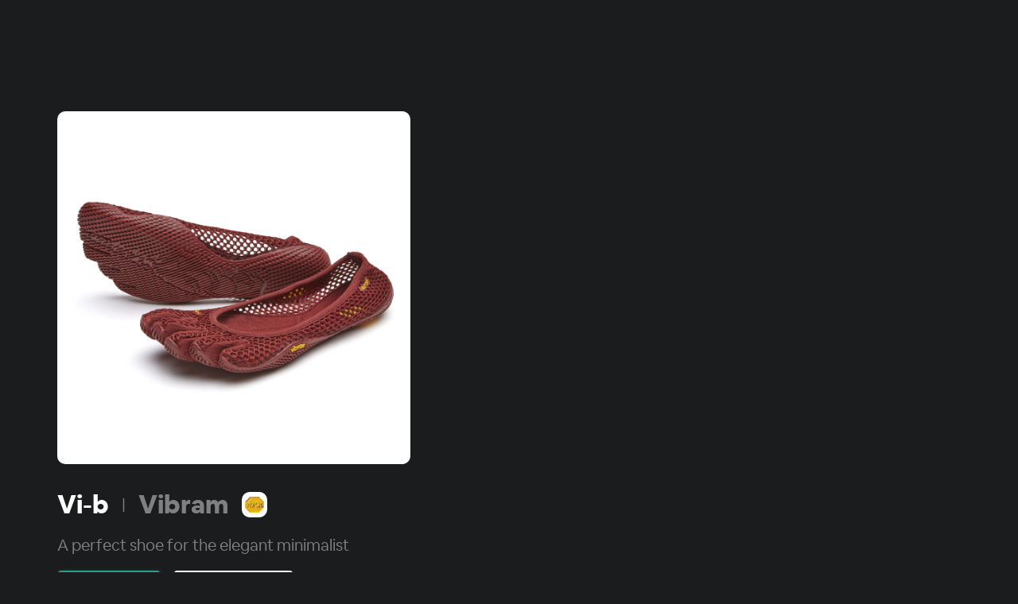

--- FILE ---
content_type: text/html
request_url: https://www.minimal-list.org/products/vi-b
body_size: 9440
content:
<!DOCTYPE html><!-- Last Published: Thu Jan 22 2026 04:00:56 GMT+0000 (Coordinated Universal Time) --><html data-wf-domain="www.minimal-list.org" data-wf-page="6040d9a07c7f55bd183af7bf" data-wf-site="5e9db027ddbd8f0082226a56" lang="en-US" data-wf-collection="6040d9a07c7f556c863af7bd" data-wf-item-slug="vi-b"><head><meta charset="utf-8"/><title>Vi-b | Barefoot Shoes</title><meta content="Check out reviews, comments, sizing advice and similar barefoot shoes to the Vi-b. Minimal-list | Ultimate list of barefoot shoes..." name="description"/><meta content="Vi-b | Barefoot Shoes" property="og:title"/><meta content="Check out reviews, comments, sizing advice and similar barefoot shoes to the Vi-b. Minimal-list | Ultimate list of barefoot shoes..." property="og:description"/><meta content="https://cdn.prod.website-files.com/5e9db027ddbd8f00c6226a6c/6416f24092ba145b6be75894_A6Pnc3-8nEKbOEvwIkW6YznSwbjXEkdQ2Nuorl6DjKA.jpeg" property="og:image"/><meta content="Vi-b | Barefoot Shoes" property="twitter:title"/><meta content="Check out reviews, comments, sizing advice and similar barefoot shoes to the Vi-b. Minimal-list | Ultimate list of barefoot shoes..." property="twitter:description"/><meta content="https://cdn.prod.website-files.com/5e9db027ddbd8f00c6226a6c/6416f24092ba145b6be75894_A6Pnc3-8nEKbOEvwIkW6YznSwbjXEkdQ2Nuorl6DjKA.jpeg" property="twitter:image"/><meta property="og:type" content="website"/><meta content="summary_large_image" name="twitter:card"/><meta content="width=device-width, initial-scale=1" name="viewport"/><link href="https://cdn.prod.website-files.com/5e9db027ddbd8f0082226a56/css/minimal-list.webflow.shared.7db25c343.min.css" rel="stylesheet" type="text/css" integrity="sha384-fbJcNDbDYtAwbGu6BBKEuErMCB/blrPxt9ensuPYOfS6jlEBRhqLFPsTPkMA4/TI" crossorigin="anonymous"/><link href="https://fonts.googleapis.com" rel="preconnect"/><link href="https://fonts.gstatic.com" rel="preconnect" crossorigin="anonymous"/><script src="https://ajax.googleapis.com/ajax/libs/webfont/1.6.26/webfont.js" type="text/javascript"></script><script type="text/javascript">WebFont.load({  google: {    families: ["Varela:400","Roboto:100,100italic,300,300italic,regular,italic,500,500italic,700,700italic,900,900italic"]  }});</script><script type="text/javascript">!function(o,c){var n=c.documentElement,t=" w-mod-";n.className+=t+"js",("ontouchstart"in o||o.DocumentTouch&&c instanceof DocumentTouch)&&(n.className+=t+"touch")}(window,document);</script><link href="https://cdn.prod.website-files.com/5e9db027ddbd8f0082226a56/64049ce5f813ce6868f7a513_PNG%20(1).png" rel="shortcut icon" type="image/x-icon"/><link href="https://cdn.prod.website-files.com/5e9db027ddbd8f0082226a56/64045fd89d734155d1aaf7fb_JPG%20(2).jpg" rel="apple-touch-icon"/><link href="https://www.minimal-list.org/products/vi-b" rel="canonical"/><script async="" src="https://www.googletagmanager.com/gtag/js?id=G-54YZMTEBB9"></script><script type="text/javascript">window.dataLayer = window.dataLayer || [];function gtag(){dataLayer.push(arguments);}gtag('set', 'developer_id.dZGVlNj', true);gtag('js', new Date());gtag('config', 'G-54YZMTEBB9');</script><!-- Google Tag Manager -->
<script>(function(w,d,s,l,i){w[l]=w[l]||[];w[l].push({'gtm.start':
new Date().getTime(),event:'gtm.js'});var f=d.getElementsByTagName(s)[0],
j=d.createElement(s),dl=l!='dataLayer'?'&l='+l:'';j.async=true;j.src=
'https://www.googletagmanager.com/gtm.js?id='+i+dl;f.parentNode.insertBefore(j,f);
})(window,document,'script','dataLayer','GTM-WNTBHH2');</script>
<!-- End Google Tag Manager -->

<meta property="og:image" content="https://cdn.prod.website-files.com/5e9db027ddbd8f00c6226a6c/65203b8f479b939510d0b8d4_36WL4OIw8xIgMYcf4-tS7u6DduWR9_1Uj4ab-_Dz3ZE.jpeg">
<!-- [Attributes by Finsweet] CMS Sort -->
<script async src="https://cdn.jsdelivr.net/npm/@finsweet/attributes-cmssort@1/cmssort.js"></script></head><body data-w-id="6040d9a07c7f5514a93af7c1"><div class="page-wrapper overflow-hidden background-color-black"><div class="global-styles text-style-1lines w-embed"><style>

/* Snippet gets rid of top margin on first element in any rich text*/
.w-richtext>:first-child {
	margin-top: 0;
}

/* Snippet gets rid of bottom margin on last element in any rich text*/
.w-richtext>:last-child, .w-richtext ol li:last-child, .w-richtext ul li:last-child {
	margin-bottom: 0;
}

/* Snippet prevents all click and hover interaction with an element */
.clickable-off {
	pointer-events: none;
}

/* Snippet enables all click and hover interaction with an element */
.clickable-on{
  pointer-events: auto;
}

/* Snippet enables you to add class of div-square which creates and maintains a 1:1 dimension of a div.*/
.div-square::after {
	content: "";
	display: block;
	padding-bottom: 100%;
}

/*Hide focus outline for main content element*/
main:focus-visible {
	outline: -webkit-focus-ring-color auto 0px;
}

/* Make sure containers never lose their center alignment*/
.container-medium, .container-small, .container-large {
	margin-right: auto !important;
	margin-left: auto !important;
}

/*Reset buttons, and links styles*/
a {
	color: inherit;
	text-decoration: inherit;
	font-size: inherit;
}

/*Apply "..." after 3 lines of text */
.text-style-3lines {
	display: -webkit-box;
	overflow: hidden;
	-webkit-line-clamp: 3;
	-webkit-box-orient: vertical;
}

/*Apply "..." after 2 lines of text */
.text-style-2lines {
	display: -webkit-box;
	overflow: hidden;
	-webkit-line-clamp: 2;
	-webkit-box-orient: vertical;
}

/*Apply "..." after 1 lines of text */
.text-style-1lines {
	display: -webkit-box;
	overflow: hidden;
	-webkit-line-clamp: 1;
	-webkit-box-orient: vertical;
}

</style></div><div class="w-embed w-iframe"><!-- Google Tag Manager (noscript) -->
<noscript><iframe src="https://www.googletagmanager.com/ns.html?id=GTM-WNTBHH2"
height="0" width="0" style="display:none;visibility:hidden"></iframe></noscript>
<!-- End Google Tag Manager (noscript) --></div><main class="main-wrapper"><section class="section-product-header"><div class="padding-global"><div class="container-large"><div class="product-header-outer-wrapper"><div class="padding-medium"><div class="product-header-inner-wrapper"><a href="https://us.vibram.com/shop/shop-all-products/womens-fivefingers/bestsellers/vi-b-W27.html?dwvar_W27_color=Burgundy" target="_blank" class="product-header-product-main-image-wrapper w-inline-block"><img alt="barefoot shoe main image" loading="lazy" width="444" src="https://cdn.prod.website-files.com/5e9db027ddbd8f00c6226a6c/6416f24092ba145b6be75894_A6Pnc3-8nEKbOEvwIkW6YznSwbjXEkdQ2Nuorl6DjKA.jpeg" class="product-main-image"/></a><div class="padding-bottom padding-small"></div><div class="padding-bottom padding-small"></div><div class="product-header-information-wrapper"><header class="product-header-name-wrapper"><h1 class="heading-medium">Vi-b</h1><div class="margin-left margin-right margin-small"><div class="text-size-medium text-color-grey">|</div></div><a href="/companies/vibram-fivefingers" target="_blank" class="product-brand-information-wrapper w-inline-block"><div class="heading-medium text-color-grey">Vibram</div><div class="padding-right padding-small"></div><img height="20" loading="lazy" width="20" src="https://cdn.prod.website-files.com/5e9db027ddbd8f00c6226a6c/65318188ca7457510067a66e_c2dsZ9N1jR8t1cXozon7Qpwj19I7Fa6amonOyf9l5uc.webp" alt="barefoot shoe country icon" class="icon-1x1-small"/></a></header><div class="padding-bottom padding-small"></div><div class="product-header-tagline-wrapper"><div class="text-size-medium text-color-grey">A perfect shoe for the elegant minimalist</div></div><div class="padding-bottom padding-small"></div><div class="brand_buttons-wrapper"><a href="https://us.vibram.com/shop/shop-all-products/womens-fivefingers/bestsellers/vi-b-W27.html?dwvar_W27_color=Burgundy" target="_blank" class="button w-button">Visit Website</a><a href="https://us.vibram.com/shop/shop-all-products/womens-fivefingers/bestsellers/vi-b-W27.html?dwvar_W27_color=Burgundy" target="_blank" class="button error w-condition-invisible w-button">Discontinued</a><div class="padding-bottom padding-small"></div><div class="padding-right padding-small"></div><a href="https://www.amazon.com/s?k=vi-bbarefoot+shoes&amp;crid=3CLJNDXKJBCEB&amp;sprefix=groundies+colorado+women+barefoot+shoes%2Caps%2C174&amp;linkCode=ll2&amp;tag=minimallist01-20&amp;linkId=e1b8ebad7d442840ce32b4518c23440d&amp;language=en_US&amp;ref_=as_li_ss_tl" class="button-black-white w-button">Check Amazon</a></div><div class="line-divide background-color-grey"></div><div fs-cmsnest-element="template-reference" fs-cmssort-element="list" fs-cmsnest-collection="nested-keywords" class="product-header-keywords-collection-wrapper w-dyn-list"><div role="list" class="product-header-keywords-collection-list w-dyn-items"><div role="listitem" class="product-header-keywords-item w-dyn-item"><a href="/product-keywords/flats" class="w-inline-block"><div class="margin-xxsmall"><div class="product-header-keyword-item-wrapper"><div class="padding-xsmall"><div class="text-size-small text-color-grey">Flats</div></div></div></div></a></div><div role="listitem" class="product-header-keywords-item w-dyn-item"><a href="/product-keywords/womens" class="w-inline-block"><div class="margin-xxsmall"><div class="product-header-keyword-item-wrapper"><div class="padding-xsmall"><div class="text-size-small text-color-grey">Womens</div></div></div></div></a></div><div role="listitem" class="product-header-keywords-item w-dyn-item"><a href="/product-keywords/dollar51-dollar100" class="w-inline-block"><div class="margin-xxsmall"><div class="product-header-keyword-item-wrapper"><div class="padding-xsmall"><div class="text-size-small text-color-grey">$51 - $100</div></div></div></div></a></div><div role="listitem" class="product-header-keywords-item w-dyn-item"><a href="/product-keywords/workout" class="w-inline-block"><div class="margin-xxsmall"><div class="product-header-keyword-item-wrapper"><div class="padding-xsmall"><div class="text-size-small text-color-grey">Workout</div></div></div></div></a></div><div role="listitem" class="product-header-keywords-item w-dyn-item"><a href="/product-keywords/zero-drop" class="w-inline-block"><div class="margin-xxsmall"><div class="product-header-keyword-item-wrapper"><div class="padding-xsmall"><div class="text-size-small text-color-grey">Zero Drop</div></div></div></div></a></div></div></div></div></div></div></div></div></div></section><section class="section-product-info"><div class="padding-global"><div class="container-large"><div class="product-info-outer-wrapper"><div class="padding-medium"><div class="w-layout-grid product-info-inner-wrapper"><article class="product-info-main-wrapper"><div class="product-info-tech-spec-wrapper"><div id="w-node-_8943eb2f-ad76-88cf-0ab3-2528a324ecba-183af7bf" class="tech-spec_stack-height-wrapper"><div class="tech-spec_header-wrapper"><div class="heading-small text-color-grey">Sole Thickness 📐</div><div class="text-size-medium text-align-center">🤷</div></div><div class="div-block-120"><div class="text-size-medium">This is some text inside of a div block.</div><div class="text-block-130">mm</div></div></div><div id="w-node-d0f3fae9-1ce4-f52a-04c4-c1b58eefa036-183af7bf" class="tech-spec_weight-wrapper"><div class="heading-small text-color-grey">Weight 🏋</div><div class="text-size-medium text-align-center">🤷</div><div class="div-block-121"><div class="div-block-129"><div class="text-size-medium">This is some text inside of a div block.</div><div class="text-block-131">grams</div></div><div class="div-block-130"><div>Shoe size weighed:</div><div class="text-block-140">This is some text inside of a div block.</div></div></div></div></div><div class="text-size-regular w-richtext"><p>A perfect shoe for the elegant minimalist, the VI-B is designed to be a more evolved ballet flat for women on the go. Featherlight, breathable and slim-fitting, the VI-B has everything you love about FiveFingers, just slightly more refined. Offered in women's sizing only.</p></div><div class="line-divide background-color-grey"></div><div class="product-info-sizing-wrapper"><div class="heading-small">Sizing Advice 📏</div><div class="margin-top margin-small"><div class="text-size-regular w-condition-invisible w-dyn-bind-empty"></div></div><div class="text-size-regular text-style-italic text-color-grey"><em>All out of advice on this one. Share your sizing experience in the discussion to help out the community </em>✌️</div></div></article><div class="product-info-sidebar-wrapper"><div class="product-info-sidebar-review-wrapper"><div class="heading-small">Reviews &amp; Comparisons ☑️</div><div class="padding-bottom padding-small"></div><div class="products_reviews-collection-wrapper w-dyn-list"><div class="empty-state-5 text-color-grey line-height-medium w-dyn-empty"><div class="sidebar-text">Looks like we haven&#x27;t reviewed this product yet. Got one? Share your <a href="https://discord.gg/hFjjQaz7WD" target="_blank" class="text-link">opinions with the community</a>  ⬆️</div></div></div></div><div class="line-divide background-color-grey"></div><div class="product-info-sidebar-promo-wrapper"><div class="heading-small">Discount codes 👊</div><div class="padding-bottom padding-small"></div><div class="discount-code-text-wrapper w-condition-invisible"><div class="sidebar-text display-inline w-dyn-bind-empty"></div><div class="sidebar-text display-inline">Use code: &#x27;</div><div class="sidebar-text display-inline f-text-weight-medium w-dyn-bind-empty"></div><div class="sidebar-text display-inline">&#x27;</div></div><div class="sidebar-text">We don&#x27;t have any right now. Here&#x27;s a cute penguin instead 🐧 <br/><br/>Check our <a href="/barefoot-shoe-sales" target="_blank" class="text-link">sales page for current promotions</a>  🔥</div></div><div class="line-divide background-color-grey"></div><div class="sidebar-newsletter-signup"><div class="sidebar-newsletter-signup-form w-form"><form id="wf-form-email-subscribe-product-sidebar" name="wf-form-email-subscribe-product-sidebar" data-name="email-subscribe-product-sidebar" action="https://gmail.us8.list-manage.com/subscribe/post?u=ebfa3548e15408d627f79c9f3&amp;amp;id=3d1d847cc8" method="post" class="sidebar-newsletter-signup-form-wrapper" data-wf-page-id="6040d9a07c7f55bd183af7bf" data-wf-element-id="0e2bc5cc-f40a-bd80-292b-6914651a582c"><label for="Email-Address-5" class="text-size-small"><strong>Don&#x27;t miss out if they go on sale 👇</strong></label><input class="sidebar-email-input w-input" maxlength="256" name="Email-Address" data-name="Email Address" placeholder="Enter your email address..." type="email" id="Email-Address-5" required=""/><input type="submit" data-wait="" data-w-id="0e2bc5cc-f40a-bd80-292b-6914651a5831" class="button-black-white w-button" value="Get Alerts 🔥"/></form><div class="success-message-8 w-form-done"><div class="lottie-animation-container-small"><div data-is-ix2-target="1" class="lottie-animation-4" data-w-id="0e2bc5cc-f40a-bd80-292b-6914651a5834" data-animation-type="lottie" data-src="https://cdn.prod.website-files.com/5e9db027ddbd8f0082226a56/6048ed88197b7894f9024c6e_lottieflow-success-09-2a9d8f-easey.json" data-loop="0" data-direction="1" data-autoplay="0" data-renderer="svg" data-default-duration="2.0208333333333335" data-duration="0"></div></div></div><div class="w-form-fail"><div>Oops! Something went wrong while submitting the form.</div></div></div></div><div class="products_discussion_mobile"><div class="heading-small">Discussion 💬</div><div class="padding-bottom padding-small"></div><div class="comments-plugin w-embed w-script"><div id="graphcomment"></div>
<script type="text/javascript">

  /* - - - CONFIGURATION VARIABLES - - - */

  var __semio__params = {
    graphcommentId: "Minimal-list", // make sure the id is yours

    behaviour: {
      // HIGHLY RECOMMENDED
      //  uid: "...", // uniq identifer for the comments thread on your page (ex: your page id)
    },

    // configure your variables here

  }

  /* - - - DON'T EDIT BELOW THIS LINE - - - */

  function __semio__onload() {
    __semio__gc_graphlogin(__semio__params)
  }


  (function() {
    var gc = document.createElement('script'); gc.type = 'text/javascript'; gc.async = true;
    gc.onload = __semio__onload; gc.defer = true; gc.src = 'https://integration.graphcomment.com/gc_graphlogin.js?' + Date.now();
    (document.getElementsByTagName('head')[0] || document.getElementsByTagName('body')[0]).appendChild(gc);
  })();
  

</script></div></div><div class="line-divide background-color-grey"></div></div></div></div></div></div></div></section><section class="section-cta"><div class="container-large"><div class="footer-cta_component"><div class="margin-top margin-large max-width-large"><h2 class="heading-large text-color-white text-align-center">Don&#x27;t miss when you favorite brand is on sale. Weekly Sales Alerts Straight To Your Inbox 💌</h2></div><div class="margin-bottom margin-small"></div><div class="margin-bottom margin-xlarge"><div class="cta_email-form-wrapper w-form"><form id="wf-form-Newsletter-Subscribe-CTA" name="wf-form-Newsletter-Subscribe-CTA" data-name="Newsletter Subscribe CTA" action="https://hook.eu1.make.com/9dlou55zwwkds5bmd9pe2452c6d4xeu3" method="post" class="cta_email-form" data-wf-page-id="6040d9a07c7f55bd183af7bf" data-wf-element-id="4093c045-c392-4e00-9317-8e97cad44214"><input class="cta_email-input w-input" maxlength="256" name="Email" data-name="Email" placeholder="Enter your email address... (we won&#x27;t tell your wallet if you don&#x27;t 🤫)" type="email" id="Email" required=""/><div class="hidden-form-fields-code-embed w-embed"><input type="hidden" id="page-url" name="page-url" value="">
<input type="hidden" id="status" name="status" value="subscribed">
<input type="hidden" name="tags" value="Website Subscriber"></div><div class="margin-left margin-small"><input type="submit" data-wait="" class="button-black-white w-button" value="Get Alerts ⚡"/></div></form><div class="form-success w-form-done"><img src="https://cdn.prod.website-files.com/5e9db027ddbd8f0082226a56/5ef76fe0a1cfcea5528bccd6_icons8-following-90.webp" loading="lazy" width="50" height="50" alt="heart icon" class="image-61"/></div><div class="w-form-fail"><div>Oops! Something went wrong while submitting the form.</div></div></div></div></div></div></section><div class="nav-bar-wrapper"><div data-collapse="medium" data-animation="default" data-duration="400" data-easing="ease" data-easing2="ease" role="banner" class="nav-bar w-nav"><div class="f-navigation-container-middle"><a href="/" class="f-navigation-logo-link-mobile w-inline-block"><img src="https://cdn.prod.website-files.com/5e9db027ddbd8f0082226a56/63f37ecaea080ed6daf2bfdc_PNG_100x100.webp" loading="lazy" width="48" alt=""/></a><nav role="navigation" class="f-navigation-menu w-nav-menu"><a href="/barefoot-shoes" class="f-navigation-link w-nav-link">Footwear</a><a href="/minimalist-barefoot-shoe-brands" class="f-navigation-link w-nav-link">Brands</a><a href="/barefoot-shoe-finder" class="f-navigation-link w-nav-link">Barefoot Shoe Finder</a><a href="/" class="f-navigation-logo-link-middle w-inline-block"><img src="https://cdn.prod.website-files.com/5e9db027ddbd8f0082226a56/63f37ecaea080ed6daf2bfdc_PNG_100x100.webp" loading="lazy" width="48" alt="Best Barefoot Shoes" class="f-logo-mark"/></a><a href="/barefoot-shoe-sales" class="f-navigation-link w-nav-link">Sales</a><a href="/barefoot-shoe-discount-codes" class="f-navigation-link w-nav-link">Discount Codes</a><a href="/learn" class="f-navigation-link w-nav-link">Reviews</a></nav><div class="f-navigation-menu-button w-nav-button"><div class="w-icon-nav-menu"></div></div></div></div></div></main><footer class="section-footer"><div class="padding-global"><div class="container-large"><div class="margin-top margin-large"><div class="padding-top padding-large"><div class="footer-support-us"><img src="https://cdn.prod.website-files.com/5e9db027ddbd8f0082226a56/63f37ecaea080ed6daf2bfdc_PNG_100x100.webp" alt="Best Barefoot Shoes" class="icon-1x1-medium"/><div class="footer-support-us-text-wrapper"><div class="footer-title-button">Minimal-list is a free tool built for the community. Any support  helps make it better (mostly by fuelling my coffee addiction ☕🙏)</div><a href="https://ko-fi.com/minimal_list" target="_blank" class="button-black-white w-button">Support Minimal-list with a small donation ❤️</a></div></div><div class="margin-top margin-large"><div class="w-layout-grid footer-grid-01"><div id="w-node-_69a8a582-123e-d359-03fc-42e594d815bc-94d815b2" class="footer-column"><div class="footer-subscribe"><div class="footer-subscribe-form w-form"><form id="wf-form-newsletter-subscribe" name="wf-form-newsletter-subscribe" data-name="newsletter-subscribe" action="https://hook.eu1.make.com/9dlou55zwwkds5bmd9pe2452c6d4xeu3" method="post" class="footer-form" data-wf-page-id="6040d9a07c7f55bd183af7bf" data-wf-element-id="403febcb-8d49-9ea9-079a-ad6de5defc49"><label for="Email-Address-3" class="field-label-3"><strong class="footer-subscribe-text">Want a weekly round-up of every barefoot shoe sale &amp; giveaway? Get alerts to never miss big discounts on your favourite barefoot brands 👇</strong></label><div class="padding-bottom padding-small"></div><input class="cta_email-input w-input" maxlength="256" name="Email" data-name="Email" placeholder="Enter your email address..." type="email" id="Email" required=""/><div class="hidden-form-fields-code-embed w-embed"><input type="hidden" id="page-url-modal-footer" name="page-url" value="">
<input type="hidden" id="status" name="status" value="subscribed">
<input type="hidden" name="tags" value="Website Subscriber"></div><div class="margin-top margin-small"><input type="submit" data-wait="" class="button-black-white w-button" value="Get alerts  💌"/></div></form><div class="form-success w-form-done"><img src="https://cdn.prod.website-files.com/5e9db027ddbd8f0082226a56/5ef76fe0a1cfcea5528bccd6_icons8-following-90.webp" loading="lazy" width="50" height="50" alt="heart icon" class="image-61"/></div><div class="w-form-fail"><div>Oops! Something went wrong while submitting the form.</div></div></div></div><div class="div-block-107"><div class="footer-title">Affiliates</div><div class="text-block-89">Some links are affiliate links. These fuel Minimal-list and help fund new features. 10% of all profits go to charity. None of these will ever cause you to pay a higher amount.</div><div class="footer-bottom"><div class="footer-support-us-text-wrapper"><a href="https://www.facebook.com/Minimal-list-105461634483083" target="_blank" class="social-link w-inline-block"><img src="https://cdn.prod.website-files.com/5e9db027ddbd8f0082226a56/5f1b2d6b2df2977b4683fe41_001-facebook.svg" alt=""/></a><a href="#" class="social-link w-inline-block"><img src="https://cdn.prod.website-files.com/5e9db027ddbd8f0082226a56/5f1b2d6b2df297490883fe42_003-twitter.svg" alt=""/></a><a href="https://www.instagram.com/minimal_list_footwear/" target="_blank" class="social-link w-inline-block"><img src="https://cdn.prod.website-files.com/5e9db027ddbd8f0082226a56/5f1b2d6b2df297356383fe40_004-instagram.svg" alt=""/></a></div></div></div></div><div id="w-node-_89ce4085-17fd-b246-60a8-76568fd53cac-94d815b2" class="footer-column"><a href="/barefoot-shoes" class="footer-link">Footwear</a><a href="/minimalist-barefoot-shoe-brands" class="footer-link">Brands</a><a href="/barefoot-shoe-finder" class="footer-link">Barefoot Shoe Finder</a><a href="/barefoot-shoe-sales" class="footer-link">Sales</a><a href="/barefoot-shoe-sales" class="footer-link">Discount Codes</a><a href="/learn" class="footer-link">Reviews &amp; Guides</a><a href="/barefoot-shoe-size-converter" class="footer-link">Barefoot Shoe Size Converter</a><a href="/foot-size-shape-calculator" class="footer-link">Barefoot Shoe Size &amp; Shape Calculator</a><a href="https://ko-fi.com/minimal_list" target="_blank" class="footer-link">Support Minimal-list ❤️</a><a href="mailto:adam@minimal-list.org?subject=Get%20in%20touch%20-%20Minimal-list" class="footer-link">Get in touch</a><a href="/privacy-policy" class="footer-link">Privacy Policy</a></div></div></div></div></div></div></div></footer></div><aside data-w-id="aede4891-8b1d-b3d1-33e4-7680219d4716" class="section-popup-subscribe"><div class="padding-medium"><div class="section-popup-modal-wrapper"><div class="popup-modal_image-div"><div class="icon-1x1-large w-embed"><svg viewBox="0 0 36 36" xmlns="http://www.w3.org/2000/svg" xmlns:xlink="http://www.w3.org/1999/xlink" aria-hidden="true" role="img" class="iconify iconify--twemoji" preserveAspectRatio="xMidYMid meet" fill="#000000"><g id="SVGRepo_bgCarrier" stroke-width="0"></g><g id="SVGRepo_tracerCarrier" stroke-linecap="round" stroke-linejoin="round"></g><g id="SVGRepo_iconCarrier"><path fill="#F4900C" d="M35 19a16.96 16.96 0 0 0-1.04-5.868c-.46 5.389-3.333 8.157-6.335 6.868c-2.812-1.208-.917-5.917-.777-8.164c.236-3.809-.012-8.169-6.931-11.794c2.875 5.5.333 8.917-2.333 9.125c-2.958.231-5.667-2.542-4.667-7.042c-3.238 2.386-3.332 6.402-2.333 9c1.042 2.708-.042 4.958-2.583 5.208c-2.84.28-4.418-3.041-2.963-8.333A16.936 16.936 0 0 0 1 19c0 9.389 7.611 17 17 17s17-7.611 17-17z"></path><path fill="#FFCC4D" d="M28.394 23.999c.148 3.084-2.561 4.293-4.019 3.709c-2.106-.843-1.541-2.291-2.083-5.291s-2.625-5.083-5.708-6c2.25 6.333-1.247 8.667-3.08 9.084c-1.872.426-3.753-.001-3.968-4.007A11.964 11.964 0 0 0 6 30c0 .368.023.73.055 1.09C9.125 34.124 13.342 36 18 36s8.875-1.876 11.945-4.91c.032-.36.055-.722.055-1.09c0-2.187-.584-4.236-1.606-6.001z"></path></g></svg></div></div><div class="padding-bottom padding-small"></div><div class="popup-modal-header text-size-large text-align-center">Get Sales Delivered To Your Inbox</div><div class="margin-custom-top-bottom margin-small"><div class="text-size-regular text-color-black text-align-center">We&#x27;ve done the hard work for you. All of the weekly deals &amp; giveaways sent to your inbox 💌<br/></div><div class="padding-bottom padding-medium"></div><div class="w-form"><form id="wf-form-Modal-Subscribe" name="wf-form-Modal-Subscribe" data-name="Modal: Subscribe" action="https://hook.eu1.make.com/9dlou55zwwkds5bmd9pe2452c6d4xeu3" method="post" data-wf-page-id="6040d9a07c7f55bd183af7bf" data-wf-element-id="ad930396-d79d-a3f6-ca21-39e57b3ffa97"><input class="modal-form-input w-input" maxlength="256" name="email" data-name="Email" placeholder="Enter your email..." type="email" id="email" required=""/><div class="hidden-form-fields-code-embed w-embed"><input type="hidden" id="page-url" name="page-url" value="">
<input type="hidden" id="status" name="status" value="subscribed">
<input type="hidden" name="tags" value="Website Subscriber"></div><input type="submit" data-wait="Please wait..." class="button full-width w-button" value="Submit  💌"/></form><div class="w-form-done"><div>Thank you! Your submission has been received!</div></div><div class="w-form-fail"><div>Oops! Something went wrong while submitting the form.</div></div></div></div><img width="15" height="15" alt="close icon
" src="https://cdn.prod.website-files.com/5e9db027ddbd8f0082226a56/61bb102395f7bd108dd11570_close.svg" loading="lazy" data-w-id="aede4891-8b1d-b3d1-33e4-7680219d4727" class="image-67"/></div><div class="popup-modal-close-wrapper"></div></div></aside><script src="https://d3e54v103j8qbb.cloudfront.net/js/jquery-3.5.1.min.dc5e7f18c8.js?site=5e9db027ddbd8f0082226a56" type="text/javascript" integrity="sha256-9/aliU8dGd2tb6OSsuzixeV4y/faTqgFtohetphbbj0=" crossorigin="anonymous"></script><script src="https://cdn.prod.website-files.com/5e9db027ddbd8f0082226a56/js/webflow.schunk.d0d7ad99d2cc1ab4.js" type="text/javascript" integrity="sha384-9FWPFjJITUPk3SGEoW9LIfaqUS7df8GRW/8nStGuH+K2355j7b47Jq4BD5gR2dGO" crossorigin="anonymous"></script><script src="https://cdn.prod.website-files.com/5e9db027ddbd8f0082226a56/js/webflow.schunk.3bb4a3c576351e2c.js" type="text/javascript" integrity="sha384-UJ52Id5IZPNaDRnTZaHpFVPCd8jsZfCkEwEEBW3CCfjpDEl0h+DIIwYKVodpzKeV" crossorigin="anonymous"></script><script src="https://cdn.prod.website-files.com/5e9db027ddbd8f0082226a56/js/webflow.72c39107.232e5f909dcd1741.js" type="text/javascript" integrity="sha384-mg1CP834zB1BT+MUnamkR3L0Q9tyKyhenxn7PyApmI/yQPCFNqVUtoILKiGIV9/K" crossorigin="anonymous"></script><!--GeniusLink to amazon links -->
<script type="text/javascript" src="//geniuslinkcdn.com/snippet.min.js" defer></script>
<script type="text/javascript">
document.addEventListener("DOMContentLoaded", function() {
var tsid =110109;
Genius.amazon.convertLinks(tsid, true, "https://buy.geni.us"); });
</script>


<!--AWIN Affiliates track all advertiser clicks-->
<script src="https://www.dwin2.com/pub.712355.min.js"></script>

<!--CJ Affiliates track all advertiser clicks-->
<script src="https://www.anrdoezrs.net/am/100124788/include/allCj/impressions/page/am.js"></script>

<!--AvantLink track all advertiser clicks-->
<script type="text/javascript" src="https://www.avantlink.com/ale/ale.php?ti=12989"></script>


<!--Set Variables for Automations-->
<script>
  document.addEventListener('DOMContentLoaded', function() {
    document.querySelectorAll('form').forEach(function(form) {
      var pageUrl = form.querySelector('input[name="page-url"]');
      if (pageUrl) pageUrl.value = window.location.href;

      var status = form.querySelector('input[name="status"]');
      if (status) status.value = 'subscribed';

      var tags = form.querySelector('input[name="tags"]');
      if (tags) tags.value = 'Website Subscriber';
    });
  });
</script></body></html>

--- FILE ---
content_type: text/css
request_url: https://cdn.prod.website-files.com/5e9db027ddbd8f0082226a56/css/minimal-list.webflow.shared.7db25c343.min.css
body_size: 36977
content:
html{-webkit-text-size-adjust:100%;-ms-text-size-adjust:100%;font-family:sans-serif}body{margin:0}article,aside,details,figcaption,figure,footer,header,hgroup,main,menu,nav,section,summary{display:block}audio,canvas,progress,video{vertical-align:baseline;display:inline-block}audio:not([controls]){height:0;display:none}[hidden],template{display:none}a{background-color:#0000}a:active,a:hover{outline:0}abbr[title]{border-bottom:1px dotted}b,strong{font-weight:700}dfn{font-style:italic}h1{margin:.67em 0;font-size:2em}mark{color:#000;background:#ff0}small{font-size:80%}sub,sup{vertical-align:baseline;font-size:75%;line-height:0;position:relative}sup{top:-.5em}sub{bottom:-.25em}img{border:0}svg:not(:root){overflow:hidden}hr{box-sizing:content-box;height:0}pre{overflow:auto}code,kbd,pre,samp{font-family:monospace;font-size:1em}button,input,optgroup,select,textarea{color:inherit;font:inherit;margin:0}button{overflow:visible}button,select{text-transform:none}button,html input[type=button],input[type=reset]{-webkit-appearance:button;cursor:pointer}button[disabled],html input[disabled]{cursor:default}button::-moz-focus-inner,input::-moz-focus-inner{border:0;padding:0}input{line-height:normal}input[type=checkbox],input[type=radio]{box-sizing:border-box;padding:0}input[type=number]::-webkit-inner-spin-button,input[type=number]::-webkit-outer-spin-button{height:auto}input[type=search]{-webkit-appearance:none}input[type=search]::-webkit-search-cancel-button,input[type=search]::-webkit-search-decoration{-webkit-appearance:none}legend{border:0;padding:0}textarea{overflow:auto}optgroup{font-weight:700}table{border-collapse:collapse;border-spacing:0}td,th{padding:0}@font-face{font-family:webflow-icons;src:url([data-uri])format("truetype");font-weight:400;font-style:normal}[class^=w-icon-],[class*=\ w-icon-]{speak:none;font-variant:normal;text-transform:none;-webkit-font-smoothing:antialiased;-moz-osx-font-smoothing:grayscale;font-style:normal;font-weight:400;line-height:1;font-family:webflow-icons!important}.w-icon-slider-right:before{content:""}.w-icon-slider-left:before{content:""}.w-icon-nav-menu:before{content:""}.w-icon-arrow-down:before,.w-icon-dropdown-toggle:before{content:""}.w-icon-file-upload-remove:before{content:""}.w-icon-file-upload-icon:before{content:""}*{box-sizing:border-box}html{height:100%}body{color:#333;background-color:#fff;min-height:100%;margin:0;font-family:Arial,sans-serif;font-size:14px;line-height:20px}img{vertical-align:middle;max-width:100%;display:inline-block}html.w-mod-touch *{background-attachment:scroll!important}.w-block{display:block}.w-inline-block{max-width:100%;display:inline-block}.w-clearfix:before,.w-clearfix:after{content:" ";grid-area:1/1/2/2;display:table}.w-clearfix:after{clear:both}.w-hidden{display:none}.w-button{color:#fff;line-height:inherit;cursor:pointer;background-color:#3898ec;border:0;border-radius:0;padding:9px 15px;text-decoration:none;display:inline-block}input.w-button{-webkit-appearance:button}html[data-w-dynpage] [data-w-cloak]{color:#0000!important}.w-code-block{margin:unset}pre.w-code-block code{all:inherit}.w-optimization{display:contents}.w-webflow-badge,.w-webflow-badge>img{box-sizing:unset;width:unset;height:unset;max-height:unset;max-width:unset;min-height:unset;min-width:unset;margin:unset;padding:unset;float:unset;clear:unset;border:unset;border-radius:unset;background:unset;background-image:unset;background-position:unset;background-size:unset;background-repeat:unset;background-origin:unset;background-clip:unset;background-attachment:unset;background-color:unset;box-shadow:unset;transform:unset;direction:unset;font-family:unset;font-weight:unset;color:unset;font-size:unset;line-height:unset;font-style:unset;font-variant:unset;text-align:unset;letter-spacing:unset;-webkit-text-decoration:unset;text-decoration:unset;text-indent:unset;text-transform:unset;list-style-type:unset;text-shadow:unset;vertical-align:unset;cursor:unset;white-space:unset;word-break:unset;word-spacing:unset;word-wrap:unset;transition:unset}.w-webflow-badge{white-space:nowrap;cursor:pointer;box-shadow:0 0 0 1px #0000001a,0 1px 3px #0000001a;visibility:visible!important;opacity:1!important;z-index:2147483647!important;color:#aaadb0!important;overflow:unset!important;background-color:#fff!important;border-radius:3px!important;width:auto!important;height:auto!important;margin:0!important;padding:6px!important;font-size:12px!important;line-height:14px!important;text-decoration:none!important;display:inline-block!important;position:fixed!important;inset:auto 12px 12px auto!important;transform:none!important}.w-webflow-badge>img{position:unset;visibility:unset!important;opacity:1!important;vertical-align:middle!important;display:inline-block!important}h1,h2,h3,h4,h5,h6{margin-bottom:10px;font-weight:700}h1{margin-top:20px;font-size:38px;line-height:44px}h2{margin-top:20px;font-size:32px;line-height:36px}h3{margin-top:20px;font-size:24px;line-height:30px}h4{margin-top:10px;font-size:18px;line-height:24px}h5{margin-top:10px;font-size:14px;line-height:20px}h6{margin-top:10px;font-size:12px;line-height:18px}p{margin-top:0;margin-bottom:10px}blockquote{border-left:5px solid #e2e2e2;margin:0 0 10px;padding:10px 20px;font-size:18px;line-height:22px}figure{margin:0 0 10px}figcaption{text-align:center;margin-top:5px}ul,ol{margin-top:0;margin-bottom:10px;padding-left:40px}.w-list-unstyled{padding-left:0;list-style:none}.w-embed:before,.w-embed:after{content:" ";grid-area:1/1/2/2;display:table}.w-embed:after{clear:both}.w-video{width:100%;padding:0;position:relative}.w-video iframe,.w-video object,.w-video embed{border:none;width:100%;height:100%;position:absolute;top:0;left:0}fieldset{border:0;margin:0;padding:0}button,[type=button],[type=reset]{cursor:pointer;-webkit-appearance:button;border:0}.w-form{margin:0 0 15px}.w-form-done{text-align:center;background-color:#ddd;padding:20px;display:none}.w-form-fail{background-color:#ffdede;margin-top:10px;padding:10px;display:none}label{margin-bottom:5px;font-weight:700;display:block}.w-input,.w-select{color:#333;vertical-align:middle;background-color:#fff;border:1px solid #ccc;width:100%;height:38px;margin-bottom:10px;padding:8px 12px;font-size:14px;line-height:1.42857;display:block}.w-input::placeholder,.w-select::placeholder{color:#999}.w-input:focus,.w-select:focus{border-color:#3898ec;outline:0}.w-input[disabled],.w-select[disabled],.w-input[readonly],.w-select[readonly],fieldset[disabled] .w-input,fieldset[disabled] .w-select{cursor:not-allowed}.w-input[disabled]:not(.w-input-disabled),.w-select[disabled]:not(.w-input-disabled),.w-input[readonly],.w-select[readonly],fieldset[disabled]:not(.w-input-disabled) .w-input,fieldset[disabled]:not(.w-input-disabled) .w-select{background-color:#eee}textarea.w-input,textarea.w-select{height:auto}.w-select{background-color:#f3f3f3}.w-select[multiple]{height:auto}.w-form-label{cursor:pointer;margin-bottom:0;font-weight:400;display:inline-block}.w-radio{margin-bottom:5px;padding-left:20px;display:block}.w-radio:before,.w-radio:after{content:" ";grid-area:1/1/2/2;display:table}.w-radio:after{clear:both}.w-radio-input{float:left;margin:3px 0 0 -20px;line-height:normal}.w-file-upload{margin-bottom:10px;display:block}.w-file-upload-input{opacity:0;z-index:-100;width:.1px;height:.1px;position:absolute;overflow:hidden}.w-file-upload-default,.w-file-upload-uploading,.w-file-upload-success{color:#333;display:inline-block}.w-file-upload-error{margin-top:10px;display:block}.w-file-upload-default.w-hidden,.w-file-upload-uploading.w-hidden,.w-file-upload-error.w-hidden,.w-file-upload-success.w-hidden{display:none}.w-file-upload-uploading-btn{cursor:pointer;background-color:#fafafa;border:1px solid #ccc;margin:0;padding:8px 12px;font-size:14px;font-weight:400;display:flex}.w-file-upload-file{background-color:#fafafa;border:1px solid #ccc;flex-grow:1;justify-content:space-between;margin:0;padding:8px 9px 8px 11px;display:flex}.w-file-upload-file-name{font-size:14px;font-weight:400;display:block}.w-file-remove-link{cursor:pointer;width:auto;height:auto;margin-top:3px;margin-left:10px;padding:3px;display:block}.w-icon-file-upload-remove{margin:auto;font-size:10px}.w-file-upload-error-msg{color:#ea384c;padding:2px 0;display:inline-block}.w-file-upload-info{padding:0 12px;line-height:38px;display:inline-block}.w-file-upload-label{cursor:pointer;background-color:#fafafa;border:1px solid #ccc;margin:0;padding:8px 12px;font-size:14px;font-weight:400;display:inline-block}.w-icon-file-upload-icon,.w-icon-file-upload-uploading{width:20px;margin-right:8px;display:inline-block}.w-icon-file-upload-uploading{height:20px}.w-container{max-width:940px;margin-left:auto;margin-right:auto}.w-container:before,.w-container:after{content:" ";grid-area:1/1/2/2;display:table}.w-container:after{clear:both}.w-container .w-row{margin-left:-10px;margin-right:-10px}.w-row:before,.w-row:after{content:" ";grid-area:1/1/2/2;display:table}.w-row:after{clear:both}.w-row .w-row{margin-left:0;margin-right:0}.w-col{float:left;width:100%;min-height:1px;padding-left:10px;padding-right:10px;position:relative}.w-col .w-col{padding-left:0;padding-right:0}.w-col-1{width:8.33333%}.w-col-2{width:16.6667%}.w-col-3{width:25%}.w-col-4{width:33.3333%}.w-col-5{width:41.6667%}.w-col-6{width:50%}.w-col-7{width:58.3333%}.w-col-8{width:66.6667%}.w-col-9{width:75%}.w-col-10{width:83.3333%}.w-col-11{width:91.6667%}.w-col-12{width:100%}.w-hidden-main{display:none!important}@media screen and (max-width:991px){.w-container{max-width:728px}.w-hidden-main{display:inherit!important}.w-hidden-medium{display:none!important}.w-col-medium-1{width:8.33333%}.w-col-medium-2{width:16.6667%}.w-col-medium-3{width:25%}.w-col-medium-4{width:33.3333%}.w-col-medium-5{width:41.6667%}.w-col-medium-6{width:50%}.w-col-medium-7{width:58.3333%}.w-col-medium-8{width:66.6667%}.w-col-medium-9{width:75%}.w-col-medium-10{width:83.3333%}.w-col-medium-11{width:91.6667%}.w-col-medium-12{width:100%}.w-col-stack{width:100%;left:auto;right:auto}}@media screen and (max-width:767px){.w-hidden-main,.w-hidden-medium{display:inherit!important}.w-hidden-small{display:none!important}.w-row,.w-container .w-row{margin-left:0;margin-right:0}.w-col{width:100%;left:auto;right:auto}.w-col-small-1{width:8.33333%}.w-col-small-2{width:16.6667%}.w-col-small-3{width:25%}.w-col-small-4{width:33.3333%}.w-col-small-5{width:41.6667%}.w-col-small-6{width:50%}.w-col-small-7{width:58.3333%}.w-col-small-8{width:66.6667%}.w-col-small-9{width:75%}.w-col-small-10{width:83.3333%}.w-col-small-11{width:91.6667%}.w-col-small-12{width:100%}}@media screen and (max-width:479px){.w-container{max-width:none}.w-hidden-main,.w-hidden-medium,.w-hidden-small{display:inherit!important}.w-hidden-tiny{display:none!important}.w-col{width:100%}.w-col-tiny-1{width:8.33333%}.w-col-tiny-2{width:16.6667%}.w-col-tiny-3{width:25%}.w-col-tiny-4{width:33.3333%}.w-col-tiny-5{width:41.6667%}.w-col-tiny-6{width:50%}.w-col-tiny-7{width:58.3333%}.w-col-tiny-8{width:66.6667%}.w-col-tiny-9{width:75%}.w-col-tiny-10{width:83.3333%}.w-col-tiny-11{width:91.6667%}.w-col-tiny-12{width:100%}}.w-widget{position:relative}.w-widget-map{width:100%;height:400px}.w-widget-map label{width:auto;display:inline}.w-widget-map img{max-width:inherit}.w-widget-map .gm-style-iw{text-align:center}.w-widget-map .gm-style-iw>button{display:none!important}.w-widget-twitter{overflow:hidden}.w-widget-twitter-count-shim{vertical-align:top;text-align:center;background:#fff;border:1px solid #758696;border-radius:3px;width:28px;height:20px;display:inline-block;position:relative}.w-widget-twitter-count-shim *{pointer-events:none;-webkit-user-select:none;user-select:none}.w-widget-twitter-count-shim .w-widget-twitter-count-inner{text-align:center;color:#999;font-family:serif;font-size:15px;line-height:12px;position:relative}.w-widget-twitter-count-shim .w-widget-twitter-count-clear{display:block;position:relative}.w-widget-twitter-count-shim.w--large{width:36px;height:28px}.w-widget-twitter-count-shim.w--large .w-widget-twitter-count-inner{font-size:18px;line-height:18px}.w-widget-twitter-count-shim:not(.w--vertical){margin-left:5px;margin-right:8px}.w-widget-twitter-count-shim:not(.w--vertical).w--large{margin-left:6px}.w-widget-twitter-count-shim:not(.w--vertical):before,.w-widget-twitter-count-shim:not(.w--vertical):after{content:" ";pointer-events:none;border:solid #0000;width:0;height:0;position:absolute;top:50%;left:0}.w-widget-twitter-count-shim:not(.w--vertical):before{border-width:4px;border-color:#75869600 #5d6c7b #75869600 #75869600;margin-top:-4px;margin-left:-9px}.w-widget-twitter-count-shim:not(.w--vertical).w--large:before{border-width:5px;margin-top:-5px;margin-left:-10px}.w-widget-twitter-count-shim:not(.w--vertical):after{border-width:4px;border-color:#fff0 #fff #fff0 #fff0;margin-top:-4px;margin-left:-8px}.w-widget-twitter-count-shim:not(.w--vertical).w--large:after{border-width:5px;margin-top:-5px;margin-left:-9px}.w-widget-twitter-count-shim.w--vertical{width:61px;height:33px;margin-bottom:8px}.w-widget-twitter-count-shim.w--vertical:before,.w-widget-twitter-count-shim.w--vertical:after{content:" ";pointer-events:none;border:solid #0000;width:0;height:0;position:absolute;top:100%;left:50%}.w-widget-twitter-count-shim.w--vertical:before{border-width:5px;border-color:#5d6c7b #75869600 #75869600;margin-left:-5px}.w-widget-twitter-count-shim.w--vertical:after{border-width:4px;border-color:#fff #fff0 #fff0;margin-left:-4px}.w-widget-twitter-count-shim.w--vertical .w-widget-twitter-count-inner{font-size:18px;line-height:22px}.w-widget-twitter-count-shim.w--vertical.w--large{width:76px}.w-background-video{color:#fff;height:500px;position:relative;overflow:hidden}.w-background-video>video{object-fit:cover;z-index:-100;background-position:50%;background-size:cover;width:100%;height:100%;margin:auto;position:absolute;inset:-100%}.w-background-video>video::-webkit-media-controls-start-playback-button{-webkit-appearance:none;display:none!important}.w-background-video--control{background-color:#0000;padding:0;position:absolute;bottom:1em;right:1em}.w-background-video--control>[hidden]{display:none!important}.w-slider{text-align:center;clear:both;-webkit-tap-highlight-color:#0000;tap-highlight-color:#0000;background:#ddd;height:300px;position:relative}.w-slider-mask{z-index:1;white-space:nowrap;height:100%;display:block;position:relative;left:0;right:0;overflow:hidden}.w-slide{vertical-align:top;white-space:normal;text-align:left;width:100%;height:100%;display:inline-block;position:relative}.w-slider-nav{z-index:2;text-align:center;-webkit-tap-highlight-color:#0000;tap-highlight-color:#0000;height:40px;margin:auto;padding-top:10px;position:absolute;inset:auto 0 0}.w-slider-nav.w-round>div{border-radius:100%}.w-slider-nav.w-num>div{font-size:inherit;line-height:inherit;width:auto;height:auto;padding:.2em .5em}.w-slider-nav.w-shadow>div{box-shadow:0 0 3px #3336}.w-slider-nav-invert{color:#fff}.w-slider-nav-invert>div{background-color:#2226}.w-slider-nav-invert>div.w-active{background-color:#222}.w-slider-dot{cursor:pointer;background-color:#fff6;width:1em;height:1em;margin:0 3px .5em;transition:background-color .1s,color .1s;display:inline-block;position:relative}.w-slider-dot.w-active{background-color:#fff}.w-slider-dot:focus{outline:none;box-shadow:0 0 0 2px #fff}.w-slider-dot:focus.w-active{box-shadow:none}.w-slider-arrow-left,.w-slider-arrow-right{cursor:pointer;color:#fff;-webkit-tap-highlight-color:#0000;tap-highlight-color:#0000;-webkit-user-select:none;user-select:none;width:80px;margin:auto;font-size:40px;position:absolute;inset:0;overflow:hidden}.w-slider-arrow-left [class^=w-icon-],.w-slider-arrow-right [class^=w-icon-],.w-slider-arrow-left [class*=\ w-icon-],.w-slider-arrow-right [class*=\ w-icon-]{position:absolute}.w-slider-arrow-left:focus,.w-slider-arrow-right:focus{outline:0}.w-slider-arrow-left{z-index:3;right:auto}.w-slider-arrow-right{z-index:4;left:auto}.w-icon-slider-left,.w-icon-slider-right{width:1em;height:1em;margin:auto;inset:0}.w-slider-aria-label{clip:rect(0 0 0 0);border:0;width:1px;height:1px;margin:-1px;padding:0;position:absolute;overflow:hidden}.w-slider-force-show{display:block!important}.w-dropdown{text-align:left;z-index:900;margin-left:auto;margin-right:auto;display:inline-block;position:relative}.w-dropdown-btn,.w-dropdown-toggle,.w-dropdown-link{vertical-align:top;color:#222;text-align:left;white-space:nowrap;margin-left:auto;margin-right:auto;padding:20px;text-decoration:none;position:relative}.w-dropdown-toggle{-webkit-user-select:none;user-select:none;cursor:pointer;padding-right:40px;display:inline-block}.w-dropdown-toggle:focus{outline:0}.w-icon-dropdown-toggle{width:1em;height:1em;margin:auto 20px auto auto;position:absolute;top:0;bottom:0;right:0}.w-dropdown-list{background:#ddd;min-width:100%;display:none;position:absolute}.w-dropdown-list.w--open{display:block}.w-dropdown-link{color:#222;padding:10px 20px;display:block}.w-dropdown-link.w--current{color:#0082f3}.w-dropdown-link:focus{outline:0}@media screen and (max-width:767px){.w-nav-brand{padding-left:10px}}.w-lightbox-backdrop{cursor:auto;letter-spacing:normal;text-indent:0;text-shadow:none;text-transform:none;visibility:visible;white-space:normal;word-break:normal;word-spacing:normal;word-wrap:normal;color:#fff;text-align:center;z-index:2000;opacity:0;-webkit-user-select:none;-moz-user-select:none;-webkit-tap-highlight-color:transparent;background:#000000e6;outline:0;font-family:Helvetica Neue,Helvetica,Ubuntu,Segoe UI,Verdana,sans-serif;font-size:17px;font-style:normal;font-weight:300;line-height:1.2;list-style:disc;position:fixed;inset:0;-webkit-transform:translate(0)}.w-lightbox-backdrop,.w-lightbox-container{-webkit-overflow-scrolling:touch;height:100%;overflow:auto}.w-lightbox-content{height:100vh;position:relative;overflow:hidden}.w-lightbox-view{opacity:0;width:100vw;height:100vh;position:absolute}.w-lightbox-view:before{content:"";height:100vh}.w-lightbox-group,.w-lightbox-group .w-lightbox-view,.w-lightbox-group .w-lightbox-view:before{height:86vh}.w-lightbox-frame,.w-lightbox-view:before{vertical-align:middle;display:inline-block}.w-lightbox-figure{margin:0;position:relative}.w-lightbox-group .w-lightbox-figure{cursor:pointer}.w-lightbox-img{width:auto;max-width:none;height:auto}.w-lightbox-image{float:none;max-width:100vw;max-height:100vh;display:block}.w-lightbox-group .w-lightbox-image{max-height:86vh}.w-lightbox-caption{text-align:left;text-overflow:ellipsis;white-space:nowrap;background:#0006;padding:.5em 1em;position:absolute;bottom:0;left:0;right:0;overflow:hidden}.w-lightbox-embed{width:100%;height:100%;position:absolute;inset:0}.w-lightbox-control{cursor:pointer;background-position:50%;background-repeat:no-repeat;background-size:24px;width:4em;transition:all .3s;position:absolute;top:0}.w-lightbox-left{background-image:url([data-uri]);display:none;bottom:0;left:0}.w-lightbox-right{background-image:url([data-uri]);display:none;bottom:0;right:0}.w-lightbox-close{background-image:url([data-uri]);background-size:18px;height:2.6em;right:0}.w-lightbox-strip{white-space:nowrap;padding:0 1vh;line-height:0;position:absolute;bottom:0;left:0;right:0;overflow:auto hidden}.w-lightbox-item{box-sizing:content-box;cursor:pointer;width:10vh;padding:2vh 1vh;display:inline-block;-webkit-transform:translate(0,0)}.w-lightbox-active{opacity:.3}.w-lightbox-thumbnail{background:#222;height:10vh;position:relative;overflow:hidden}.w-lightbox-thumbnail-image{position:absolute;top:0;left:0}.w-lightbox-thumbnail .w-lightbox-tall{width:100%;top:50%;transform:translateY(-50%)}.w-lightbox-thumbnail .w-lightbox-wide{height:100%;left:50%;transform:translate(-50%)}.w-lightbox-spinner{box-sizing:border-box;border:5px solid #0006;border-radius:50%;width:40px;height:40px;margin-top:-20px;margin-left:-20px;animation:.8s linear infinite spin;position:absolute;top:50%;left:50%}.w-lightbox-spinner:after{content:"";border:3px solid #0000;border-bottom-color:#fff;border-radius:50%;position:absolute;inset:-4px}.w-lightbox-hide{display:none}.w-lightbox-noscroll{overflow:hidden}@media (min-width:768px){.w-lightbox-content{height:96vh;margin-top:2vh}.w-lightbox-view,.w-lightbox-view:before{height:96vh}.w-lightbox-group,.w-lightbox-group .w-lightbox-view,.w-lightbox-group .w-lightbox-view:before{height:84vh}.w-lightbox-image{max-width:96vw;max-height:96vh}.w-lightbox-group .w-lightbox-image{max-width:82.3vw;max-height:84vh}.w-lightbox-left,.w-lightbox-right{opacity:.5;display:block}.w-lightbox-close{opacity:.8}.w-lightbox-control:hover{opacity:1}}.w-lightbox-inactive,.w-lightbox-inactive:hover{opacity:0}.w-richtext:before,.w-richtext:after{content:" ";grid-area:1/1/2/2;display:table}.w-richtext:after{clear:both}.w-richtext[contenteditable=true]:before,.w-richtext[contenteditable=true]:after{white-space:initial}.w-richtext ol,.w-richtext ul{overflow:hidden}.w-richtext .w-richtext-figure-selected.w-richtext-figure-type-video div:after,.w-richtext .w-richtext-figure-selected[data-rt-type=video] div:after,.w-richtext .w-richtext-figure-selected.w-richtext-figure-type-image div,.w-richtext .w-richtext-figure-selected[data-rt-type=image] div{outline:2px solid #2895f7}.w-richtext figure.w-richtext-figure-type-video>div:after,.w-richtext figure[data-rt-type=video]>div:after{content:"";display:none;position:absolute;inset:0}.w-richtext figure{max-width:60%;position:relative}.w-richtext figure>div:before{cursor:default!important}.w-richtext figure img{width:100%}.w-richtext figure figcaption.w-richtext-figcaption-placeholder{opacity:.6}.w-richtext figure div{color:#0000;font-size:0}.w-richtext figure.w-richtext-figure-type-image,.w-richtext figure[data-rt-type=image]{display:table}.w-richtext figure.w-richtext-figure-type-image>div,.w-richtext figure[data-rt-type=image]>div{display:inline-block}.w-richtext figure.w-richtext-figure-type-image>figcaption,.w-richtext figure[data-rt-type=image]>figcaption{caption-side:bottom;display:table-caption}.w-richtext figure.w-richtext-figure-type-video,.w-richtext figure[data-rt-type=video]{width:60%;height:0}.w-richtext figure.w-richtext-figure-type-video iframe,.w-richtext figure[data-rt-type=video] iframe{width:100%;height:100%;position:absolute;top:0;left:0}.w-richtext figure.w-richtext-figure-type-video>div,.w-richtext figure[data-rt-type=video]>div{width:100%}.w-richtext figure.w-richtext-align-center{clear:both;margin-left:auto;margin-right:auto}.w-richtext figure.w-richtext-align-center.w-richtext-figure-type-image>div,.w-richtext figure.w-richtext-align-center[data-rt-type=image]>div{max-width:100%}.w-richtext figure.w-richtext-align-normal{clear:both}.w-richtext figure.w-richtext-align-fullwidth{text-align:center;clear:both;width:100%;max-width:100%;margin-left:auto;margin-right:auto;display:block}.w-richtext figure.w-richtext-align-fullwidth>div{padding-bottom:inherit;display:inline-block}.w-richtext figure.w-richtext-align-fullwidth>figcaption{display:block}.w-richtext figure.w-richtext-align-floatleft{float:left;clear:none;margin-right:15px}.w-richtext figure.w-richtext-align-floatright{float:right;clear:none;margin-left:15px}.w-nav{z-index:1000;background:#ddd;position:relative}.w-nav:before,.w-nav:after{content:" ";grid-area:1/1/2/2;display:table}.w-nav:after{clear:both}.w-nav-brand{float:left;color:#333;text-decoration:none;position:relative}.w-nav-link{vertical-align:top;color:#222;text-align:left;margin-left:auto;margin-right:auto;padding:20px;text-decoration:none;display:inline-block;position:relative}.w-nav-link.w--current{color:#0082f3}.w-nav-menu{float:right;position:relative}[data-nav-menu-open]{text-align:center;background:#c8c8c8;min-width:200px;position:absolute;top:100%;left:0;right:0;overflow:visible;display:block!important}.w--nav-link-open{display:block;position:relative}.w-nav-overlay{width:100%;display:none;position:absolute;top:100%;left:0;right:0;overflow:hidden}.w-nav-overlay [data-nav-menu-open]{top:0}.w-nav[data-animation=over-left] .w-nav-overlay{width:auto}.w-nav[data-animation=over-left] .w-nav-overlay,.w-nav[data-animation=over-left] [data-nav-menu-open]{z-index:1;top:0;right:auto}.w-nav[data-animation=over-right] .w-nav-overlay{width:auto}.w-nav[data-animation=over-right] .w-nav-overlay,.w-nav[data-animation=over-right] [data-nav-menu-open]{z-index:1;top:0;left:auto}.w-nav-button{float:right;cursor:pointer;-webkit-tap-highlight-color:#0000;tap-highlight-color:#0000;-webkit-user-select:none;user-select:none;padding:18px;font-size:24px;display:none;position:relative}.w-nav-button:focus{outline:0}.w-nav-button.w--open{color:#fff;background-color:#c8c8c8}.w-nav[data-collapse=all] .w-nav-menu{display:none}.w-nav[data-collapse=all] .w-nav-button,.w--nav-dropdown-open,.w--nav-dropdown-toggle-open{display:block}.w--nav-dropdown-list-open{position:static}@media screen and (max-width:991px){.w-nav[data-collapse=medium] .w-nav-menu{display:none}.w-nav[data-collapse=medium] .w-nav-button{display:block}}@media screen and (max-width:767px){.w-nav[data-collapse=small] .w-nav-menu{display:none}.w-nav[data-collapse=small] .w-nav-button{display:block}.w-nav-brand{padding-left:10px}}@media screen and (max-width:479px){.w-nav[data-collapse=tiny] .w-nav-menu{display:none}.w-nav[data-collapse=tiny] .w-nav-button{display:block}}.w-tabs{position:relative}.w-tabs:before,.w-tabs:after{content:" ";grid-area:1/1/2/2;display:table}.w-tabs:after{clear:both}.w-tab-menu{position:relative}.w-tab-link{vertical-align:top;text-align:left;cursor:pointer;color:#222;background-color:#ddd;padding:9px 30px;text-decoration:none;display:inline-block;position:relative}.w-tab-link.w--current{background-color:#c8c8c8}.w-tab-link:focus{outline:0}.w-tab-content{display:block;position:relative;overflow:hidden}.w-tab-pane{display:none;position:relative}.w--tab-active{display:block}@media screen and (max-width:479px){.w-tab-link{display:block}}.w-ix-emptyfix:after{content:""}@keyframes spin{0%{transform:rotate(0)}to{transform:rotate(360deg)}}.w-dyn-empty{background-color:#ddd;padding:10px}.w-dyn-hide,.w-dyn-bind-empty,.w-condition-invisible{display:none!important}.wf-layout-layout{display:grid}@font-face{font-family:Cereal;src:url(https://cdn.prod.website-files.com/5e9db027ddbd8f0082226a56/5e9db12819e804dc9542c847_AirbnbCerealBlack.woff)format("woff");font-weight:900;font-style:normal;font-display:auto}@font-face{font-family:Cereal;src:url(https://cdn.prod.website-files.com/5e9db027ddbd8f0082226a56/5e9db129c0385a423fa5c193_AirbnbCerealExtraBold.woff)format("woff"),url(https://cdn.prod.website-files.com/5e9db027ddbd8f0082226a56/5e9db12975abb8e944d990ac_AirbnbCerealBold.woff)format("woff");font-weight:700;font-style:normal;font-display:auto}@font-face{font-family:Cereal;src:url(https://cdn.prod.website-files.com/5e9db027ddbd8f0082226a56/5e9db128f9e0e01de8093137_AirbnbCerealBook.woff)format("woff");font-weight:400;font-style:normal;font-display:auto}@font-face{font-family:Cereal;src:url(https://cdn.prod.website-files.com/5e9db027ddbd8f0082226a56/5e9db129a92e920fd48b3d2e_AirbnbCerealLight.woff)format("woff");font-weight:300;font-style:normal;font-display:auto}@font-face{font-family:Cereal;src:url(https://cdn.prod.website-files.com/5e9db027ddbd8f0082226a56/5e9db129aa58be0482e5589e_AirbnbCerealMedium.woff)format("woff");font-weight:500;font-style:normal;font-display:auto}:root{--white:white;--light-grey-2:#ccc;--persian-green:#2a9d8f;--charcoal:#264653;--card-background-1:#313436;--hover-background:#404148b3;--quick-silver:#a4a9ad;--dark-grey-1:#636363;--fire-opal:#ef5b5b;--light-grey-1:#f3f3f5;--card-background:#252729;--max-yellow:#ffba49;--radius-xxlarge§:2rem;--black:black;--dark-grey-2:#333;--radius-regular:.5rem;--radius-xlarge:1.5rem;--accessible-components-dark-grey:#9b9b9b;--body-black:#1b1c1d;--accessible-components-white-smoke:whitesmoke;--grey-text:grey;--flowui-component-library--gray-900:#160042;--flowui-component-library--gray-100:#f7f9fd;--flowui-component-library--grey-300:#e4e6f1;--flowui-component-library--gray-400:#b6b9ce;--radius-large:1rem;--flowui-component-library--gray-200:#f3f5fb;--flowui-component-library--gray-700:#282556;--transparent:#fff0;--flowui-component-library--white:white;--flowui-component-library--gray-500:#6b7094;--flowui-component-library--primary-base:#642eff;--persian-green-2:#34c5b3;--flowui-component-library--grey-600:#393b6a;--dark-purple:#23001e;--lighter-grey:#f8f8f8;--color:white;--persian-green-1:#2fb1a1;--persian-green-3:#45cebd;--persian-green-4:#59d3c4;--flowui-component-library--primary-dark:#2d0896}.w-checkbox{margin-bottom:5px;padding-left:20px;display:block}.w-checkbox:before{content:" ";grid-area:1/1/2/2;display:table}.w-checkbox:after{content:" ";clear:both;grid-area:1/1/2/2;display:table}.w-pagination-wrapper{flex-wrap:wrap;justify-content:center;display:flex}.w-pagination-previous{color:#333;background-color:#fafafa;border:1px solid #ccc;border-radius:2px;margin-left:10px;margin-right:10px;padding:9px 20px;font-size:14px;display:block}.w-pagination-previous-icon{margin-right:4px}.w-pagination-next{color:#333;background-color:#fafafa;border:1px solid #ccc;border-radius:2px;margin-left:10px;margin-right:10px;padding:9px 20px;font-size:14px;display:block}.w-pagination-next-icon{margin-left:4px}.w-layout-grid{grid-row-gap:16px;grid-column-gap:16px;grid-template-rows:auto auto;grid-template-columns:1fr 1fr;grid-auto-columns:1fr;display:grid}.w-form-formradioinput--inputType-custom{border:1px solid #ccc;border-radius:50%;width:12px;height:12px}.w-form-formradioinput--inputType-custom.w--redirected-focus{box-shadow:0 0 3px 1px #3898ec}.w-form-formradioinput--inputType-custom.w--redirected-checked{border-width:4px;border-color:#3898ec}.w-layout-blockcontainer{max-width:940px;margin-left:auto;margin-right:auto;display:block}.w-layout-hflex{flex-direction:row;align-items:flex-start;display:flex}.w-page-count{text-align:center;width:100%;margin-top:20px}.w-users-userformpagewrap{flex-direction:column;justify-content:center;align-items:stretch;max-width:340px;height:100vh;margin-left:auto;margin-right:auto;display:flex}.w-users-userloginformwrapper{margin-bottom:0;padding-left:20px;padding-right:20px;position:relative}.w-users-userformheader{text-align:center}.w-users-userformbutton{text-align:center;width:100%}.w-users-userformfooter{justify-content:space-between;margin-top:12px;display:flex}.w-users-userformerrorstate{margin-left:20px;margin-right:20px;position:absolute;top:100%;left:0%;right:0%}.w-users-usersignupformwrapper{margin-bottom:0;padding-left:20px;padding-right:20px;position:relative}.w-users-userformsuccessstate{display:none}.w-checkbox-input{float:left;margin:4px 0 0 -20px;line-height:normal}.w-checkbox-input--inputType-custom{border:1px solid #ccc;border-radius:2px;width:12px;height:12px}.w-checkbox-input--inputType-custom.w--redirected-checked{background-color:#3898ec;background-image:url(https://d3e54v103j8qbb.cloudfront.net/static/custom-checkbox-checkmark.589d534424.svg);background-position:50%;background-repeat:no-repeat;background-size:cover;border-color:#3898ec}.w-checkbox-input--inputType-custom.w--redirected-focus{box-shadow:0 0 3px 1px #3898ec}.w-users-usersignupverificationmessage{display:none}.w-users-userresetpasswordformwrapper,.w-users-userupdatepasswordformwrapper{margin-bottom:0;padding-left:20px;padding-right:20px;position:relative}.w-users-useraccountwrapper{background-color:#f5f5f5;width:100%;min-height:100vh;padding:20px}.w-users-blockheader{background-color:#fff;border:1px solid #e6e6e6;justify-content:space-between;align-items:baseline;padding:4px 20px;display:flex}.w-users-blockcontent{background-color:#fff;border-bottom:1px solid #e6e6e6;border-left:1px solid #e6e6e6;border-right:1px solid #e6e6e6;margin-bottom:20px;padding:20px}.w-users-useraccountformsavebutton{text-align:center;margin-right:8px}.w-users-useraccountformcancelbutton{text-align:center;color:#333;background-color:#d3d3d3}@media screen and (max-width:991px){.w-layout-blockcontainer{max-width:728px}}@media screen and (max-width:767px){.w-layout-blockcontainer{max-width:none}}body{color:var(--white);background-color:#1b1c1d;font-family:Cereal,sans-serif;font-size:14px;line-height:32px}h1{margin-top:0;margin-bottom:0;font-family:Cereal,sans-serif;font-size:4rem;font-weight:700;line-height:1.1}h2{color:var(--white);margin-top:0;margin-bottom:0;font-family:Cereal,sans-serif;font-size:3rem;font-weight:700;line-height:1.2}h3{color:var(--light-grey-2);margin-top:0;margin-bottom:1rem;font-family:Cereal,sans-serif;font-size:2rem;font-weight:700;line-height:1.2em}h4{color:var(--white);margin-top:0;margin-bottom:0;font-family:Cereal,sans-serif;font-size:1.5rem;font-weight:500;line-height:1.4em}h5{color:var(--white);margin-top:0;margin-bottom:0;font-family:Cereal,sans-serif;font-size:1.25rem;font-weight:700;line-height:1.5em}h6{color:var(--white);margin-top:0;margin-bottom:0;font-family:Cereal,sans-serif;font-size:1rem;font-weight:400;line-height:1.5em}p{margin-bottom:1.6em;font-family:Cereal,sans-serif;font-size:1rem;line-height:1.6em}a{color:var(--persian-green);font-family:Cereal,sans-serif;font-size:15px;line-height:1.6em;text-decoration:underline}ul{margin-top:0;margin-bottom:10px;padding-left:40px}img{object-fit:fill;align-self:center;max-width:100%;margin-left:0;display:inline-block;overflow:visible}blockquote{border-left:3px solid #ebebeb;margin-bottom:10px;padding:10px 20px;font-family:Cereal,sans-serif;font-size:19px;line-height:1.6em}figure{margin-bottom:10px}figcaption{text-align:center;margin-top:5px;margin-bottom:80px}.button-primary{float:none;border:1px none var(--persian-green);background-color:var(--persian-green);color:var(--white);text-align:center;letter-spacing:.5px;border-radius:5px;justify-content:center;align-items:center;width:auto;height:auto;margin:0 0 10px;padding:0 10px;font-family:Cereal,sans-serif;font-size:16px;font-weight:400;line-height:43px;text-decoration:none;transition:box-shadow .2s;display:flex;position:static;inset:auto auto 0% 0%;box-shadow:0 1px 1px #0000}.button-primary:hover{box-shadow:0 10px 20px #0000001a}.button-primary.secondary{border-style:solid;border-color:var(--persian-green);color:var(--persian-green);background-color:#0000;display:block}.error-message{color:#ec3872;text-align:center;background-color:#ec38721a;border-radius:4px}.form-success{border:1px solid var(--persian-green);color:var(--persian-green);background-color:#0000;border-radius:10px;margin-top:10px}.ui-button-2{z-index:1;background-color:var(--persian-green);color:var(--white);border:1px #2a9d8f;border-radius:5px;height:auto;margin-top:20px;margin-left:0;padding:0 20px;font-size:12px;font-weight:400;line-height:43px;position:relative}.social-icon-link{opacity:.36;width:20px;margin-right:12px;transition:opacity .2s;display:block;position:static}.social-icon-link:hover{opacity:.9}.white-wrapper{background-color:#fff;border-radius:5px;padding:20px;display:block;box-shadow:0 0 0 1px #0000000f}.circle-profile{object-fit:contain;border-radius:500px;width:70%;margin-bottom:28px;margin-left:auto;margin-right:auto;display:block}.site-description{color:var(--charcoal);text-align:left;margin-bottom:20px;line-height:145%}.feature-posts-list{margin-bottom:-15px}.grey-rule{background-color:#c7c7c7;width:90px;height:1px;margin-top:15px;margin-bottom:15px}.social-link-group{grid-column-gap:16px;grid-row-gap:16px;grid-template-rows:auto auto;grid-template-columns:1fr 1fr;grid-auto-columns:1fr;width:auto;height:auto;margin-bottom:10px;display:flex;position:static}.small-heading{text-align:left;margin-top:0;margin-bottom:15px;font-size:14px;line-height:135%}.sidebar-on-mobile{padding-top:40px;display:none}.small-post-link{color:#aaa;text-align:left;margin-bottom:15px;text-decoration:none;display:inline-block}.small-post-link:hover{color:#333}.product-header-outer-wrapper{background-color:#0000;border-radius:20px;flex-direction:row;justify-content:flex-start;align-items:center;margin-top:0;display:flex}.comments-plugin{background-color:#0000;width:100%;min-width:100%;margin-bottom:0}.html-embed-14{align-items:center;display:flex}.related-products_collection-item{background-color:var(--card-background-1);border-radius:10px;flex-direction:row;align-items:stretch;display:flex;position:relative}.related-products_collection-item:hover{background-color:var(--hover-background)}.related-products_product-info-wrapper{flex-direction:column;justify-content:center;width:auto;height:auto;padding-left:10px;display:flex}.terms-text{color:#3339;margin-top:20px;font-size:13px}.login-button{background-color:var(--persian-green);border-radius:6px;margin-top:20px;padding:12px 18px 10px;font-size:15px;font-weight:700;line-height:24px;transition:background-color .2s;display:inline-block}.login-button:hover{background-color:var(--persian-green);box-shadow:1px 1px 3px 0 var(--quick-silver)}.memberstack-form{padding-top:20px;position:relative}.login-head{margin-top:20px;margin-bottom:20px;font-size:24px;font-weight:400;line-height:1.3em}.memberstack-bolt{margin-top:-6px}.password-link{float:right;color:var(--persian-green);text-align:right;font-weight:400}.hide{display:none}.login-link{color:var(--persian-green);transition:color .2s}.login-link:hover{color:#7649d6}.login-field{background-color:#f8f8f8;border:1px solid #0000;border-radius:6px;height:46px;margin-bottom:15px;padding-top:8px;padding-bottom:8px;padding-left:14px;font-size:16px;transition:border-color .2s,box-shadow .2s,background-color .2s;position:relative;box-shadow:inset 0 2px 10px #00000005}.login-field:focus{background-color:#fff;border:1px solid #a279f9;box-shadow:inset 0 1px 3px #0000000d,0 0 4px #a279f9}.close-overlay{z-index:9;opacity:.25;cursor:pointer;display:block;position:absolute;inset:0}.login-label{color:#0006;width:100%;margin-bottom:5px;padding-left:2px;font-size:14px;font-weight:600}.login-page-link{color:var(--dark-grey-1);font-weight:600}.modal-scroll{width:100%;min-height:100vh;padding:50px 50px 100px;position:absolute}.login-accent{background-color:var(--persian-green);height:10px;position:absolute;top:0;left:0;right:0}.login-container{z-index:10;text-align:left;background-color:#fff;border-radius:10px;flex-direction:column;justify-content:center;align-items:center;width:100%;max-width:600px;min-height:400px;margin-bottom:50px;margin-left:auto;margin-right:auto;padding:70px 100px 50px;font-weight:300;display:block;position:relative;overflow:hidden}.login-container.firebaseui-auth-container{display:block}.login-overlay{z-index:8888;background-color:#000000bf;display:none;position:fixed;inset:0;overflow:auto}.memberstack-tag{color:#fff;text-align:left;background-color:#2aa8ff;border:2px solid #f5f8fa;border-radius:50%;width:25px;height:25px;margin-left:auto;margin-right:auto;padding-left:6px;padding-right:6px;font-family:Varela,sans-serif;font-size:12px;font-weight:700;line-height:26px;display:none;position:absolute;top:-12px;right:-12px;overflow:hidden;box-shadow:0 0 10px 1px #fff}.memberstack-tag:hover{overflow:visible}.memberstack-tag.field-tag{top:38px;right:-12px}.memberstack-tag-label{background-color:#000;border-radius:3px;width:158px;padding-left:12px;position:absolute;top:-3px;right:30px}.field-wrapper{width:100%;min-height:30px;position:relative}.field-wrapper.first-name-wrapper{margin-right:15px}.login-image{height:auto}.secondary-action{font-size:15px;line-height:1.6em}.login-row{display:flex}.memberstack-diamond{color:#0000;background-color:#000;border-radius:2px;width:10px;height:10px;display:block;position:absolute;top:8px;bottom:0;right:-3px;transform:rotate(45deg)}.error-message{color:var(--fire-opal);text-align:left;background-color:#0000;margin-top:10px;font-weight:500;display:none}.loading-screen{z-index:1010;background-color:var(--white);justify-content:center;align-items:center;width:100vw;height:100vh;display:none;position:fixed}.loading-animation-wrapper{width:100px;height:100px}.text-block-56{font-family:Cereal,sans-serif;font-size:24px;font-weight:400}.div-block-70{margin-top:20px;margin-bottom:20px}.subscribe-bar{z-index:15;border-style:solid solid none;border-width:1px;border-color:var(--light-grey-1);background-color:var(--charcoal);border-radius:5px;justify-content:center;align-items:center;width:100%;height:auto;padding:10px;display:none;position:fixed;inset:auto 0% 0%}.text-block-57{color:var(--white);justify-content:flex-start;align-items:center;margin-left:10px;margin-right:10px;font-size:18px;font-weight:500;display:block}.div-block-75{justify-content:space-between;align-items:center;display:flex}.text-block-58{color:var(--white);text-align:center;background-color:#0000;max-width:60%;margin-left:10px;margin-right:10px;font-size:14px}.form-2{flex-direction:row;justify-content:center;align-items:center;width:auto;display:flex}.text-field-4{border-radius:5px;width:65%;margin-bottom:0;margin-left:0;margin-right:10px}.submit-button-4{background-color:var(--persian-green);border-radius:5px;margin-left:0}.form-block-2{justify-content:center;align-self:center;align-items:center;width:auto;margin-top:20px;margin-bottom:20px;margin-left:0;display:flex}.text-block-59{color:#f3f3f5}.success-message-3{background-color:var(--persian-green);border-radius:5px;padding-top:10px;padding-bottom:10px}.error-message-2{float:none;background-color:var(--fire-opal);color:var(--white);border-radius:5px;position:fixed;inset:auto auto 0% 0%}.text-block-61{float:none;color:var(--quick-silver);margin-top:0;margin-right:0;font-family:Cereal,sans-serif;font-size:12px;font-weight:700;text-decoration:none;position:static;inset:0% 0% auto auto}.div-block-76{font-size:12px;text-decoration:none;position:relative;inset:0% 0% auto 40px}.div-block-77{width:25px;height:25px}.cta-wrapper{background-color:var(--white);color:var(--charcoal);border-radius:5px;flex-direction:column;width:29vw;height:26vh;padding:20px;display:block;position:fixed;inset:auto auto 0% 0%;box-shadow:0 0 0 1px #0000000f}.cta-wrapper.hide-on-click{z-index:10;background-color:var(--white);width:28vw;height:auto;margin:20px;display:none}.cta-title-wrapper{justify-content:center;align-items:center;width:auto;height:auto;margin-top:20px;margin-bottom:20px;font-size:1px;display:flex}.cta-title-text{color:var(--charcoal);text-align:center;font-size:26px;font-weight:700;line-height:25px}.cta-title-animation-wrapper{align-self:center;width:30px;height:30px;margin-right:10px}.cta-tagline-wrapper{justify-content:center;margin-top:20px;margin-bottom:20px;display:flex}.cta-tagline-text{color:var(--charcoal);text-align:center;width:80%;font-size:16px}.cta-hide-button{clear:none;margin:10px;text-decoration:none;position:absolute;inset:0% 0% auto auto}.text-span-3{color:var(--persian-green)}.dropdown{margin-left:5px;margin-right:5px;position:static}.dropdown.custom-language{display:none}.navigation{background-color:#0000;flex-direction:column;align-items:center;display:flex}.navigation-container-mob{align-items:center;width:100%;max-width:1300px;height:100%;margin-left:auto;margin-right:auto;display:flex}.dropdown-link-2{z-index:30;color:#283338;background-color:#fff;border-radius:10px;align-items:center;padding:10px;font-size:16px;text-decoration:none;transition:all .2s;display:flex;position:relative}.dropdown-link-2:hover{opacity:.91;color:#7839f3;background-color:#fff;transform:scale(1.05);box-shadow:7px 15px 45px 2px #7b88a833}.dropdown-link-2.link-03{z-index:28;padding:10px}.nav-blog-item{flex-direction:column;justify-content:center;align-items:flex-start;width:100%;padding-top:4px;padding-bottom:4px;text-decoration:none;display:flex}.nav-bar-menu-wrapper{color:#7b88a8;justify-content:center;align-items:center;margin-left:0;font-size:15px;display:flex;position:static;inset:0% 0% 0% auto}.dropdown-pointer{position:relative}.nav-link-details-2{color:#28333899;white-space:normal;font-size:14px}.navigation-mob-2{background-color:#0000;flex-direction:column;align-items:center;display:none;position:relative;inset:0% 0% auto}.dropdown-title{color:var(--persian-green);margin-bottom:2px;font-size:15px}.dropdown-title:hover{color:#283338}.dropdown-title.colour-1{color:#2a9d8f}.icon-square{background-color:#2a9d8f33;border-radius:10px;flex:none;justify-content:center;align-items:center;width:50px;height:50px;margin-right:20px;padding:10px;display:flex}.icon-square.colour-3{background-color:#2a9d8f33}.dropdown-wrapper{background-color:#fff;border-radius:10px;box-shadow:4px -19px 35px #20355a14,11px 11px 30px -10px #20355a26}.dropdown-wrapper.w--open{background-color:#fff;border-radius:15px;min-width:300px;max-height:100vh;left:-97px;box-shadow:0 50px 25px -50px #20355a26,8px 18px 60px 4px #00000021}.dropdown-block{z-index:25;color:#283338;background-color:#fafafa;border-top:1px solid #00000014;align-items:center;width:100%;padding:20px;font-size:16px;text-decoration:none;display:none;position:relative}.bottom-link{border-top:1px solid #0000000f;justify-content:center;align-items:center;min-height:90px;text-decoration:none;display:none}.nav-content-wrap-2{flex-direction:column;justify-content:center;align-items:flex-start;width:100%;display:flex}.logo-main{min-width:auto;margin-left:0;margin-right:10px;display:block}.chevron{margin-right:5px}.pointer{z-index:20;background-color:#fff;border-radius:2px;width:20px;height:20px;margin-left:auto;margin-right:auto;position:absolute;inset:-2% 4% auto 0%;transform:rotate(45deg)}.dropdown-link-mob{z-index:30;color:#283338;background-color:#fff;border-radius:10px;align-items:center;padding:20px;font-size:16px;text-decoration:none;transition:all .2s;display:flex;position:relative}.dropdown-link-mob:hover{opacity:.91;color:#7839f3;background-color:#fff;transform:scale(1.05);box-shadow:7px 15px 45px 2px #7b88a833}.nav-bar-desktop-wrapper{object-fit:fill;background-color:#0000;flex-direction:row;justify-content:space-between;align-items:center;padding-top:1.25rem;padding-bottom:1.25rem;padding-left:0;display:flex;position:relative;inset:0% 0% auto}.icon{width:100%}.bottom-text{color:#6a35ff;letter-spacing:1px;white-space:normal;font-size:12px;font-weight:600}.nav-link-blog{color:#8c54ff;white-space:normal;font-size:14px}.dropdown-2{color:#aaa;margin-left:5px;margin-right:5px}.dropdown-2.tools{display:none}.navigation-dropdown{min-width:140px;display:none}.navigation-dropdown.w--open{background-color:#0000;min-width:370px;max-height:100vh;padding-top:10px;left:-120px}.navigation-dropdown.dropdown-small.w--open{min-width:350px;left:-110px}.nav_component{z-index:99;background-color:#0000;justify-content:space-between;display:block;position:fixed;inset:0% 0% auto}.nav-bar-link{padding:20px 12px;font-size:15px;text-decoration:none}.nav-bar-link:hover{color:#2a9d8f}.nav-bar-link.hide{display:block}.nav-bar-link.hide.w--current{padding:20px 12px}.nav-bar-link.white{color:var(--white)}.dropdown-toggle-4{color:#aaa;padding-left:12px;padding-right:24px;transition:all .2s;display:none}.dropdown-toggle-4:hover{color:#2a9d8f}.text-span-4{color:var(--max-yellow)}.social-link{justify-content:center;align-items:center;width:55px;height:55px;padding:10px;display:flex}.footer-link{color:#fff;margin-right:20px;padding-top:10px;padding-bottom:10px;font-size:16px;font-weight:400;text-decoration:none;transition:opacity .2s;display:block}.footer-link:hover{opacity:.5}.footer-bottom{text-align:left;border-bottom:1px solid #ffffff1a;justify-content:flex-start;margin-top:0;display:flex}.footer-grid-01{border-top:1px solid var(--dark-grey-1);grid-template-rows:auto;grid-template-columns:2fr 1fr;padding-top:20px}.footer-support-us-text-wrapper{align-items:center;display:flex;position:relative}.footer-title-button{color:#fff;margin-left:20px;margin-right:60px;padding-top:10px;padding-bottom:10px;font-family:Cereal,sans-serif;font-size:22px;font-weight:400;line-height:1.4;display:block}.button-black-white{border:.125rem solid var(--white);color:var(--white);text-align:center;text-transform:capitalize;text-shadow:0 1px 1px #0003;cursor:pointer;background-color:#0000;border-radius:5px;justify-content:center;align-items:center;padding:.75rem 1.25rem;font-size:15px;font-weight:500;line-height:2rem;display:flex}.button-black-white:hover{background-color:#404148b3}.button-black-white.is-custom-form{letter-spacing:.02em;font-weight:700}.footer-title{color:var(--persian-green);margin-bottom:0;padding-top:10px;padding-bottom:10px;font-size:17px;font-weight:500}.section-footer{border-radius:var(--radius-xxlarge§);background-color:var(--black);margin-top:0;padding:0 0% 0;font-family:Cereal,sans-serif}.footer-support-us{border:1px #000;justify-content:space-between;align-items:center;margin-bottom:0;padding-bottom:0;display:flex}.footer-column{flex-direction:column;align-items:flex-start;padding-right:40px;display:flex}.footer-logo{width:37px;height:37px;margin-left:0}.text-block-89{color:var(--white);padding-top:10px;padding-bottom:10px;font-family:Cereal,sans-serif;font-size:14px;font-weight:300}.product-header-information-wrapper{flex-flow:column;justify-content:center;align-items:flex-start;width:100%;margin-left:0;display:flex}.product-header-name-wrapper{flex-wrap:nowrap;flex:none;justify-content:flex-start;align-items:center;text-decoration:none;display:flex}.normal-text{z-index:-45;color:var(--dark-grey-2);text-align:left;min-width:auto;min-height:auto;margin-top:10px;margin-bottom:10px;margin-left:0;font-family:Cereal,sans-serif;font-size:16px;font-weight:400;line-height:24px;position:static}.intro-text.normal-text{color:#333;margin-bottom:20px;font-family:Cereal,sans-serif}.intro-header{color:var(--dark-grey-2)}.intro-header-div{flex-direction:row;display:flex}.divider{background-color:var(--light-grey-1);width:100%;height:1px;margin-top:15px;margin-bottom:15px;display:block}.field-input{border:1.5px solid var(--light-grey-2);color:#000037bf;background-color:#0000;border-radius:6px;width:100%;min-height:45px;margin-top:0;font-size:16px}.field-input:focus{border-color:var(--persian-green);color:var(--white)}.field-input::placeholder{color:var(--light-grey-2);font-family:Cereal,sans-serif;font-size:14px}.paperform-embed{display:none}.upvote-button{color:#fff;text-align:center;background-color:#2a9d8f;border-radius:5px;justify-content:center;align-items:center;width:100%;height:45px;margin-top:5px;margin-bottom:5px;padding:10px 20px;text-decoration:none;display:flex}.upvote-button:hover{box-shadow:1px 1px 3px #a4a9ad}.upvote-button.upvotebutton{display:none}.line-divide{background-color:var(--white);width:100%;height:1px;margin-top:1rem;margin-bottom:1rem;display:block}.related-products_product-image{background-color:var(--white);border-radius:5px;width:75px;min-width:75px;height:75px;min-height:75px}.related-products_collection-item-wrapper{justify-content:space-between;align-items:center;text-decoration:none;display:flex}.empty-state-2{background-color:#0000;padding:0}.intro-header-2{color:#333}.intro,.intro.member-only-content{display:block}.footer-subscribe-form{margin-top:0}.success-message-8{background-color:#0000}.lottie-animation-container-small{flex-flow:row;justify-content:center;align-items:center;width:75px;height:75px;display:inline-block}.lottie-animation-4{display:block}.form-5{align-items:center;display:flex}.product-info-tech-spec-wrapper{flex-direction:row;grid-template-rows:auto;grid-template-columns:1fr 1fr;grid-auto-columns:1fr;place-content:stretch;place-items:start stretch;margin-top:20px;display:none}.related-products_product-info{object-fit:fill;flex-flow:column wrap;height:100%;margin-bottom:10px;display:flex;overflow:visible}.div-block-120{justify-content:center;align-items:baseline;display:flex}.text-block-130{margin-left:2px}.text-block-131{margin-left:5px;margin-right:5px}.div-block-121{flex-direction:column;justify-content:center;align-items:center;display:flex}.tech-spec_header-wrapper{flex-direction:column;display:flex}.div-block-129{justify-content:center;align-items:center;display:flex}.div-block-130{flex-direction:row;font-style:italic;font-weight:300;display:flex}.text-block-140{margin-left:5px}.product-info-sidebar-promo-wrapper{display:block}.image-52{margin-left:0}.pagination-3{display:none}.cta_email-input{border:.125rem solid var(--white);color:var(--white);object-fit:fill;background-color:#0000;border-radius:5px;width:50vw;min-width:auto;height:auto;min-height:100%;margin-top:0;margin-bottom:0;padding:.75rem 1.25rem;font-size:15px}.cta_email-input:focus{border-color:#0064fe}.cta_email-input::placeholder{color:#ccc;font-family:Cereal,sans-serif;font-size:14px}.footer-form{flex-direction:column;justify-content:center;align-items:flex-start;display:block}.footer-subscribe-text{color:var(--white)}.exit-cta{display:none}.sidebar-subscribe-form{margin-top:0}.sidebar-form{display:block}.directory_search-bar-wrapper{background-color:#1b1c1d;border-radius:10px;width:100%;font-weight:300;display:flex}.no-results--text__sm{font-size:16px;font-weight:300}.no-results--reset-btn{z-index:2;color:#fff;background-color:#3b53fb;border-radius:5px;justify-content:center;align-items:center;margin-top:48px;margin-bottom:-20px;padding:12px 36px;font-size:16px;line-height:23px;text-decoration:none;transition:transform .2s ease-out;display:flex;position:relative}.no-results--reset-btn:hover{text-decoration:none;transform:translateY(-3px)}.no-results--reset-btn.jetboost-list-search-reset-72o5.jetboost-filter-none-78xw.jetboost-filter-none-5wyr{background-color:var(--persian-green)}.directory-collection-item{grid-column-gap:16px;grid-row-gap:16px;border-radius:var(--radius-regular);background-color:#252729;flex-direction:row;grid-template-rows:1fr auto;grid-template-columns:1fr;grid-auto-columns:1fr;justify-content:space-between;place-items:stretch stretch;display:grid;position:relative;overflow:visible;box-shadow:0 4px 16px #494e500f}.directory-collection-item.padding-medium{grid-column-gap:16px;grid-row-gap:16px;border-radius:var(--radius-xlarge);background-color:var(--card-background-1);flex-flow:column;grid-template-rows:1fr 1fr;grid-template-columns:1fr;grid-auto-columns:1fr;display:grid;box-shadow:0 4px 16px #494e500f}.directory-collection-item.padding-medium:hover{background-color:var(--card-background)}.directory-collection-item.padding-xmedium{padding:2.5rem}.section-cta{border-radius:10px;flex-direction:column;justify-content:center;align-items:center;margin-top:40px;margin-bottom:0;padding:0;display:block}.directory_search-text-field{color:#fff;background-color:#0000;background-image:url(https://cdn.prod.website-files.com/5e9db027ddbd8f0082226a56/61b8dfbceb94b454cb5afc89_search.svg);background-position:16px;background-repeat:no-repeat;background-size:28px;border:0 #000;border-radius:0;height:50px;margin-bottom:0;padding-left:60px;font-size:14px;font-weight:300}.directory_search-text-field:focus{border-style:none solid none none;border-color:#000 #fff3 #000 #000}.directory_search-text-field::placeholder{color:#fff}.no-results--image{height:80px;margin-bottom:24px}.header_component-wrapper{z-index:1;text-align:center;flex-direction:column;align-items:center;margin-bottom:0;display:flex;position:relative}.directory_no-results{background-color:var(--card-background);text-align:center;border-radius:10px;flex-direction:column;justify-content:center;align-items:center;margin-top:0;padding:48px;display:block;position:relative;overflow:hidden}.hidden{background-color:#0000;display:none}.no-results--text{color:#fff;font-size:20px}.directory_search-text-field-wrapper{flex:1}.arrow-down-icon{flex:none;margin-left:12px}.no-results--big-circle{z-index:1;background-color:#252729;border-radius:50%;width:130%;height:140px;margin-left:auto;margin-right:auto;position:absolute;bottom:-36px}.directory_button-load-more{background-color:var(--persian-green);color:#fff;border-radius:5px;justify-content:center;align-items:center;padding:16px 36px;font-size:20px;line-height:23px;text-decoration:none;transition:background-color .2s ease-out;display:none}.directory_button-load-more:hover{background-color:var(--persian-green);text-decoration:none}.filter-dropdown-icon{margin:auto 0;position:static;transform:rotate(-90deg)}.filter-dropdown-2{color:#fff;display:block}.directory_filter-sidebar{background-color:var(--card-background);border-radius:10px;width:auto;margin-right:0;padding:0;position:sticky;top:16px}.directory_filter-sidebar.padding-medium{display:block}.filter-reset-btn-icon{margin-left:12px}.filter-collection-list{border-left:1px solid #ffffff1a;margin-bottom:36px;padding-top:10px;padding-bottom:1px;padding-left:24px}.filter-reset-button{color:#fff;background-color:#404148;border-radius:5px;justify-content:center;align-items:center;min-height:47px;padding-top:10px;padding-bottom:10px;font-size:20px;transition:background-color .3s;display:flex}.filter-reset-button:hover{background-color:#404148b3;text-decoration:none}.directory_filter-block-list{clear:none;background-color:#0000;min-width:auto;min-height:auto;display:block;position:static;overflow:hidden}.directory_wrapper{grid-column-gap:16px;grid-row-gap:16px;grid-template-rows:auto;grid-template-columns:.5fr 1fr;grid-auto-columns:1fr;place-items:flex-start stretch;display:grid;position:static}.directory_filter-block-dropdown-toggle{color:#fff;justify-content:flex-start;align-items:center;margin-bottom:1rem;padding:0;font-size:16px;line-height:22px;transition:opacity .3s;display:flex}.directory_filter-block-dropdown-toggle:hover{opacity:.5}.margin-small{margin:1rem}.overflow-scroll{overflow:scroll}.main-wrapper{position:relative}.padding-horizontal{padding-top:0;padding-bottom:0}.padding-vertical{padding-left:0;padding-right:0}.show-mobile-portrait{display:none}.heading-large{font-size:3rem;font-weight:700;line-height:1.2}.heading-large.text-color-white.text-align-center{text-transform:capitalize;font-size:2rem}.margin-xxsmall{margin:.25rem}.text-size-medium{text-transform:none;font-family:Cereal,sans-serif;font-size:1.25rem;display:block}.text-size-medium.text-color-white.is-filter-sidebar-header{background-image:url(https://cdn.prod.website-files.com/5e9db027ddbd8f0082226a56/61b8e0ace035f05dd52d03ab_FunnelSimple.svg);background-position:0 0;background-repeat:no-repeat;background-size:auto}.text-size-medium.text-align-center{color:var(--dark-grey-2);text-align:center;flex-direction:column;align-items:center;display:block}.text-size-medium.text-style-2lines{display:inline}.text-size-medium.text-style-2lines.text-align-center.text-color-white{color:var(--white)}.text-size-medium.text-color-grey{margin-left:0;margin-right:0}.text-size-medium.display-inlineflex{display:inline}.text-size-medium.active-copy{background-color:var(--dark-grey-1)}.show{display:block}.text-size-large{padding-left:0;font-family:Cereal,sans-serif;font-size:1.5rem;font-weight:700;display:block}.text-size-large.text-align-center.text-weight-light{text-align:center;white-space:nowrap;display:inline}.text-size-large.text-align-center.text-weight-light.max-width-medium{white-space:normal;background-image:none;font-style:normal;display:inline}.text-color-grey{color:gray}.icon-1x1-medium{object-fit:cover;border-radius:0;width:3rem;height:3rem;margin-left:0}.icon-1x1-medium.custom-circular{object-fit:cover;border-radius:50px;overflow:hidden}.button-secondary{border:.125rem solid var(--persian-green);color:var(--persian-green);text-align:center;text-transform:capitalize;background-color:#0000;border-radius:5px;justify-content:center;align-items:center;padding:.75rem 1.25rem;font-weight:600}.button-secondary:hover{background-color:#2a9d8f33}.padding-small{padding:1rem;display:block}.background-color-white{background-color:#fff}.text-weight-bold{text-shadow:0 1px 1px #0003;font-weight:700}.text-style-quote{border-left:.25rem solid #e2e2e2;margin-bottom:0;padding:.75rem 1.25rem;font-size:1.25rem;line-height:1.5}.margin-vertical{margin-left:0;margin-right:0}.padding-left{padding-top:0;padding-bottom:0;padding-right:0}.form-radio-icon{width:.875rem;height:.875rem;margin-top:0;margin-left:0;margin-right:.5rem}.form-radio-icon.w--redirected-checked{border-width:.25rem;width:.875rem;height:.875rem}.form-radio-icon.w--redirected-focus{width:.875rem;height:.875rem;box-shadow:0 0 .25rem 0 #3898ec}.fs-styleguide_row{grid-column-gap:1.25rem;grid-row-gap:1.25rem;grid-template-rows:auto;grid-template-columns:auto;grid-auto-columns:auto;grid-auto-flow:column;justify-content:start;display:grid}.fs-styleguide_row.is-for-social-icons{grid-column-gap:.75rem;grid-row-gap:.75rem}.text-size-tiny{font-size:.75rem}.icon-1x1-large{width:4rem;height:4rem}.padding-xsmall{padding:.5rem}.margin-xxlarge{margin:5rem}.text-style-nowrap{white-space:nowrap}.max-width-large{width:100%;max-width:48rem}.max-width-large.align-center{display:block}.button{border:.125rem solid var(--persian-green);background-color:var(--persian-green);box-shadow:1px 2px 5px 0 var(--dark-grey-1);color:var(--white);text-align:center;border-radius:5px;justify-content:center;align-items:center;padding:.75rem 1.25rem;font-style:normal;font-weight:500;text-decoration:none;display:flex}.button:hover{background-color:#2f8f7a}.button.error{border-color:var(--fire-opal);background-color:var(--fire-opal)}.button.full-width{width:100%}.padding-top,.padding-top.padding-large{padding-bottom:0;padding-left:0;padding-right:0}.margin-large{margin:3rem}.background-color-black{color:#f5f5f5;background-color:#1b1c1d}.text-style-muted{opacity:.6}.layer{justify-content:center;align-items:center;position:absolute;inset:0%}.overflow-auto{overflow:auto}.form-message-success{padding:1.25rem}.max-width-xsmall{width:100%;max-width:16rem}.fs-styleguide_section-type{color:#fff;text-align:center;letter-spacing:1px;text-transform:uppercase;background-color:#000;padding:1.25rem;font-size:1rem;font-weight:600}.container-medium{width:100%;max-width:64rem;margin-left:auto;margin-right:auto}.background-color-grey{background-color:#a8c1d833}.text-size-small{object-fit:none;font-family:Cereal,sans-serif;font-size:.875rem;display:block}.text-size-small.text-color-grey{text-align:left;font-weight:300;display:block}.text-size-small.text-color-grey.is-tagline{line-height:18px}.text-size-small.text-color-grey.text-weight-bold{font-weight:700}.text-size-small.text-color-grey.line-height-medium{line-height:1.2rem}.text-size-small.text-color-grey.line-height-medium.display-inlineflex{display:inline}.text-size-small.text-style-2lines{font-weight:300}.text-color-black{color:#000}.fs-styleguide_page-header{border-bottom:2px solid #e6e6e6;margin-bottom:2rem;padding-top:5rem;padding-bottom:5rem}.padding-medium{justify-content:space-between;padding:2rem;display:block}.padding-medium.custom-height-100{height:100%}.margin-xsmall{margin:.5rem}.heading-xlarge{font-size:4rem;font-weight:700;line-height:1.1}.heading-xlarge.text-color-white{text-align:center;background-image:none}.heading-xlarge.text-color-white.max-width-large{font-style:normal;display:inline}.heading-xlarge.text-color-white.max-width-large.text-align-center{text-align:center}.padding-xhuge{padding:8rem}.form-message-error{margin-top:.75rem;padding:.75rem}.text-weight-light{font-weight:300}.text-style-link{color:var(--persian-green);text-decoration:underline}.global-styles{display:block;position:fixed;inset:0% auto auto 0%}.padding-bottom{padding-top:0;padding-left:0;padding-right:0}.max-width-xxlarge{width:100%;max-width:80rem}.margin-top{margin-bottom:0;margin-left:0;margin-right:0}.margin-top.margin-small,.margin-top.margin-large{display:block}.margin-top.margin-medium{margin-bottom:0;margin-left:0;margin-right:0}.margin-top.margin-small{display:block}.icon-1x1-small{border-radius:10px;width:2rem;height:2rem;overflow:hidden}.icon-1x1-small.custom-round{background-color:#0000;border-radius:50px}.icon-1x1-small.custom_introduct_header{display:inline-block}.icon-medium{height:3rem}.padding-right{padding-top:0;padding-bottom:0;padding-left:0}.padding-right.padding-small{display:block}.padding-right.padding-small.display-inlineflex{display:inline-block}.padding-right.padding-xxsmall{padding-top:0;padding-bottom:0;padding-left:0}.icon-large{height:4rem}.button-text{color:var(--persian-green);text-align:center;background-color:#0000;justify-content:center;align-items:center;padding:.75rem 1.25rem;font-weight:600}.padding-tiny{padding:.125rem}.page-wrapper{background-color:#0000}.page-wrapper.overflow-hidden.background-color-black{position:static}.text-align-center{text-align:center}.padding-xxlarge{padding:5rem}.padding-xxlarge.background-color-card-black{border-radius:10px}.padding-huge{padding:6rem}.align-center{justify-content:center;margin-left:auto;margin-right:auto;display:flex;overflow:visible}.text-weight-xbold{font-weight:800}.form-checkbox-icon{border-radius:.125rem;width:.875rem;height:.875rem;margin:0 .5rem 0 0}.form-checkbox-icon.w--redirected-checked{background-size:90%;border-radius:.125rem;width:.875rem;height:.875rem;margin:0 .5rem 0 0}.form-checkbox-icon.w--redirected-focus{border-radius:.125rem;width:.875rem;height:.875rem;margin:0 .5rem 0 0;box-shadow:0 0 .25rem 0 #3898ec}.heading-medium{font-size:2rem;font-weight:700;line-height:1.2}.max-width-medium{width:100%;max-width:32rem}.fs-styleguide_section{grid-column-gap:4rem;grid-row-gap:2.5rem;grid-template-rows:auto;grid-template-columns:.5fr 1fr;grid-auto-columns:1fr;align-items:start;padding-top:2rem;padding-bottom:2rem;display:grid}.icon-small{height:2rem;display:inline}.show-mobile-landscape{display:none}.margin-tiny{margin:.125rem}.text-weight-semibold{font-weight:600}.form-input{background-color:#0000;min-height:3rem;margin-bottom:.75rem;padding:.5rem 1rem}.form-input.is-text-area{min-height:8rem;padding-top:.75rem}.padding-xxhuge{padding:12rem}.text-weight-normal{font-weight:400}.text-style-strikethrough{text-decoration:line-through}.margin-horizontal{margin-top:0;margin-bottom:0}.padding-large{padding:3rem}.padding-0{padding:0}.fs-styleguide_version-details{z-index:5;letter-spacing:1px;text-transform:uppercase;font-weight:500}.text-weight-medium{font-weight:500}.text-weight-medium.text-color-green{color:var(--persian-green)}.fs-styleguide_color-sample{background-color:#f5f5f5;margin-top:.5rem;padding:5rem}.fs-styleguide_color-sample.is-background2,.fs-styleguide_color-sample.is-others,.fs-styleguide_color-sample.is-background1{background-color:#0000}.max-width-xlarge{width:100%;max-width:64rem}.z-1{z-index:1;position:relative}.heading-xsmall{font-size:.875rem;font-weight:700;line-height:1.5}.padding-xlarge{padding:4rem}.text-align-right{text-align:right}.div-square{aspect-ratio:1;border-top-left-radius:var(--radius-regular);border-top-right-radius:var(--radius-regular);background-color:var(--white);justify-content:center;align-items:center;display:flex;position:relative}.show-tablet{display:none}.text-align-left{text-align:left}.form-wrapper{margin-bottom:0}.form-radio{flex-direction:row;align-items:center;margin-bottom:.5rem;padding-left:0;display:flex}.margin-right{margin-top:0;margin-bottom:0;margin-left:0}.margin-right.margin-small{position:static;top:16px}.margin-right.margin-xxsmall{display:flex}.margin-right.margin-xsmall{overflow:visible}.text-size-regular{font-family:Cereal,sans-serif;font-size:1rem}.text-size-regular.text-color-grey{display:inline}.text-size-regular.text-color-black.text-align-center{line-height:1.75rem}.margin-huge{margin:6rem}.margin-bottom,.margin-bottom.margin-medium{margin-top:0;margin-left:0;margin-right:0}.margin-bottom.margin-xlarge{width:auto;margin-top:0;margin-left:0;margin-right:0}.margin-left{margin-top:0;margin-bottom:0;margin-right:0}.margin-left.margin-small{position:static;inset:0% auto 0% 0%}.margin-left.margin-right.margin-small{margin-left:1rem;margin-right:1rem}.margin-xlarge{margin:4rem}.fs-styleguide_classes{display:block}.max-width-small{width:100%;max-width:20rem}.z-2{z-index:2;position:relative}.heading-small{font-size:1.25rem;font-weight:700;line-height:1.4}.padding-global{padding-left:2.5rem;padding-right:2.5rem}.max-width-full{width:100%;max-width:none}.margin-medium{margin:2rem}.container-large{width:100%;max-width:80rem;margin-left:auto;margin-right:auto}.margin-0{margin:0}.text-style-italic{font-style:italic}.container-small{width:100%;max-width:48rem;margin-left:auto;margin-right:auto}.fs-styleguide_3-col{grid-column-gap:1.5rem;grid-row-gap:1.5rem;grid-template-rows:auto;grid-template-columns:1fr 1fr 1fr;grid-auto-columns:1fr;display:grid}.overflow-hidden{overflow:hidden}.margin-xhuge{margin:8rem}.max-width-xxsmall{width:100%;max-width:12rem}.text-rich-text{border-radius:10px;display:block}.text-rich-text a{color:var(--persian-green)}.text-rich-text h2,.text-rich-text h3{margin-top:40px;margin-bottom:20px}.text-rich-text h4{margin-top:20px;margin-bottom:10px}.text-rich-text.max-width-large{border-radius:0}.text-rich-text p{text-align:justify;font-size:1.25rem}.text-rich-text li{text-align:justify;margin-top:1rem;font-size:1.25rem;line-height:1.6em}.text-rich-text img{border-radius:10px;margin-top:1rem;margin-bottom:1rem;overflow:hidden}.margin-xxhuge{margin:12rem}.fs-styleguide_2-col{grid-column-gap:1.25rem;grid-row-gap:1.25rem;background-color:#0000;grid-template-rows:auto;grid-template-columns:auto auto;grid-auto-columns:1fr;justify-content:start;display:grid}.fs-styleguide_background-spacer{height:5rem}.fs-styleguide_1-col{grid-column-gap:1.25rem;grid-row-gap:1.25rem;grid-template-rows:auto;grid-template-columns:1fr;grid-auto-columns:1fr;display:grid}.fs-styleguide_1-col.gap-medium{grid-row-gap:2.5rem}.text-style-allcaps{text-transform:uppercase}.hide-2{display:none}.padding-xxsmall{padding:.25rem}.spacing-clean{margin:0;padding:0}.form-checkbox{flex-direction:row;align-items:center;margin-bottom:.5rem;padding-left:0;display:flex}.directory_applied-filters-tag{background-color:var(--persian-green);color:#fff;border-radius:5px;margin-top:0;margin-bottom:0;margin-right:0;padding:.5rem 2.5rem .5rem 1rem;font-size:.85rem;font-weight:500;display:flex;position:relative}.directory_applied-filters-wrapper{flex-flow:wrap;flex:1;grid-template-rows:auto;grid-template-columns:auto;grid-auto-columns:auto;grid-auto-flow:column;place-content:start flex-start;align-items:center;margin-right:1rem;display:flex}.directory_applied-filters-tag-remove-icon{opacity:.5;filter:invert();cursor:pointer;border-radius:999rem;flex-direction:column;justify-content:center;width:1.5rem;margin-top:.7rem;margin-left:0;margin-right:.5rem;padding:.25rem;display:flex;position:absolute;inset:0% 0% 0% auto}.country-directory_brand-logo{object-fit:contain;border-radius:5px;width:150px;min-width:0;max-width:none;height:150px;margin-left:0;margin-right:0;transition:opacity .15s;position:static;overflow:hidden}.directory_main-image-wrapper{background-color:var(--white);object-fit:fill;border-radius:10px;width:100px;min-width:100px;height:100px;min-height:100px;padding-bottom:0%;position:relative;overflow:visible}.directory_tags-wrapper{white-space:nowrap;background-image:linear-gradient(90deg,#25272980 66%,#252729 88%);flex:none;width:auto;margin-top:auto;display:block;position:relative;overflow:hidden}.directory_info-wrapper{flex-flow:column;justify-content:flex-end}.directory_expert-list-tag-fade-effect{z-index:2;background-image:linear-gradient(90deg,#25272980 66%,#252729 88%);width:auto;height:auto;font-size:18px;line-height:1.6em;display:none;position:absolute;inset:0% 0% 0% auto}.directory_info{flex-direction:column;flex:1;justify-content:center;align-self:stretch;display:flex;overflow:hidden}.directory_nested-keywords-text{z-index:5;white-space:nowrap;font-size:12px;font-weight:300;line-height:12px}.directory_brand-logo{background-color:var(--white);-webkit-text-fill-color:inherit;object-fit:fill;background-clip:border-box;border-radius:10px;margin-left:0;position:absolute;inset:auto -10px -10px auto;overflow:hidden}.filter-checkbox-field{align-items:flex-start;margin-bottom:15px;font-size:16px;line-height:22px;display:flex}.filter-checkbox{background-color:#fff3;border-style:none;border-radius:3px;width:16px;height:16px;margin-top:2px;margin-right:12px}.filter-checkbox:hover{background-color:#3b53fb80}.filter-checkbox.w--redirected-checked{background-color:#3b53fb;background-size:12px}.filter-checkbox.w--redirected-focus{box-shadow:0 0 0 1px #3b53fb}.section-experts-directory{position:relative}.text-color-white{color:var(--white)}.text-color-white.is-filter-sidebar-header{padding-left:33px}.countries-directory_filters-form{margin-bottom:0}.directory_filter-block{min-width:100%}.filter-text-label{margin-bottom:0}.directory-collection-list{grid-column-gap:16px;grid-row-gap:16px;grid-template-rows:auto auto;grid-template-columns:1fr 1fr 1fr;grid-auto-columns:1fr;display:grid}.footer-cta_component{text-align:left;background-image:linear-gradient(#00000080,#00000080),url(https://cdn.prod.website-files.com/5e9db027ddbd8f0082226a56/61c5f347868d4a3d3096193d_nicole-herrero-SnAvMl4YT34-unsplash.webp);background-position:0 0,100% 100%;background-repeat:repeat,no-repeat;background-size:auto,cover;background-attachment:scroll,scroll;border-radius:10px;flex-direction:column;align-items:center;display:flex}.directory_expert-list-course-logo{object-fit:fill;border-radius:5px;width:100%;min-width:0;height:100%;margin-left:0;margin-right:0;transition:opacity .15s;position:absolute}.directory_nested-keywords-wrapper{display:flex}.nav-bar-menu-buttons-wrapper{color:#7b88a8;align-items:center;margin-left:0;font-size:15px;display:none;position:static}.section-header{background-color:var(--black);color:#fff;background-image:linear-gradient(#000000a6,#000000a6),url(https://cdn.prod.website-files.com/5e9db027ddbd8f0082226a56/641d90d3399e4e498bc97741_BUC-TOWsand_1400x.webp);background-position:0 0,50%;background-repeat:repeat,no-repeat;background-size:auto,cover;flex-direction:column;justify-content:center;align-items:center;min-height:95vh;max-height:95vh;margin-bottom:-8rem;padding:24vh 5% 100px;display:block}.section-header.experts{background-image:linear-gradient(#000000a6,#000000a6),url(https://cdn.prod.website-files.com/5e9db027ddbd8f0082226a56/61bf9cfcb2e695920e91e3a0_steven-erixon-CFrOp9YBhkw-unsplash.webp);background-position:0 0,50% 100%;background-size:auto,cover}.section-header.brands{background-image:linear-gradient(#000000a6,#000000a6),url(https://cdn.prod.website-files.com/5e9db027ddbd8f0082226a56/61f7bf269beef2335dc41658_Showroom-klein%20\(1\).webp);background-position:0 0,0 0;background-size:auto,auto}.section-header.footwear{color:#fff;background-image:linear-gradient(#000000a6,#000000a6),url(https://cdn.prod.website-files.com/5e9db027ddbd8f0082226a56/61c8fddababf7b2975d4966b_zimne-barefoot-nord-charcoal-9073-size-large-v-1.webp);background-position:0 0,100% 100%;background-size:auto,cover;min-height:95vh;margin-bottom:-8rem}.section-header.under50{background-image:linear-gradient(#000000a6,#000000a6),url(https://cdn.prod.website-files.com/5e9db027ddbd8f0082226a56/6409e9150f1b4fff60e2eaef_pexels-karolina-grabowska-4386341%20\(1\).webp);background-position:0 0,0 100%;background-size:auto,auto}.section-header.custom_product-keywords{background-image:linear-gradient(#000000a6,#000000a6);position:relative}.pagination-4{display:none}.directory_nested-keywords{flex-flow:row;justify-content:flex-start;align-items:flex-start;display:flex}.directory_nested-item{flex-direction:row;margin-bottom:.5rem;margin-right:.5rem;line-height:1rem;display:block}.hide-link{display:none}.directory_collection-nested-keywords-wrapper{z-index:1;position:relative}.section-nested-keywords-wrapper{display:none}.cta_email-form-wrapper{justify-content:center;width:auto;min-width:100%;margin-top:0;display:flex}.cta_email-form{justify-content:center;align-items:center;min-width:100%;display:flex}.button-sidebar{border:.125rem solid var(--white);color:#fff;background-color:#0000;border-radius:5px;justify-content:center;align-items:center;min-height:47px;padding-top:10px;padding-bottom:10px;font-size:20px;transition:background-color .3s;display:flex}.button-sidebar:hover{background-color:var(--hover-background);text-decoration:none}.section-nested-experts-keywords-wrapper{display:none}.image-61{margin-left:0}.section-footwear-directory{background-color:#0000;position:relative}.directory_main-image-footwear-wrapper{object-fit:none;border-radius:10px;width:100%;min-width:100px;min-height:100px;padding-bottom:0%;display:block;position:static;overflow:visible}.directory_icons-wrapper{object-fit:fill;border-radius:0;display:flex;position:absolute;inset:auto -10px -15px auto;overflow:visible}.directory_nested-keywords-collection-wrapper{display:none}.directory_icons-brand-icon-wrapper{background-color:var(--white);border-radius:10px;justify-content:center;align-items:center;width:2rem;height:2rem;display:flex;overflow:hidden}.directory_icons-brand-icon-wrapper.is-badge-icon{background-color:var(--black);box-shadow:0 1px 5px #ffffff4d}.directory_icons-brand-icon-wrapper.is-badge-icon.hidden{display:none}.icon-1x1-xsmall{color:var(--white);background-color:#0000;width:1.25rem;height:1.25rem;margin-left:0;font-size:1.25rem;line-height:1.25rem;display:inline-block}.section-blog-post-header{color:#fff;background-image:url(https://d3e54v103j8qbb.cloudfront.net/img/background-image.svg);background-position:50%;background-repeat:no-repeat;background-size:cover;flex-direction:column;justify-content:center;align-items:center;min-height:70vh;padding:24vh 5% 40px;display:block;position:relative}.pagination-5{display:none}.section-blog-post-content{margin-top:60px}.block-quote{font-size:1.5rem}.blog-post-content-wrapper{justify-content:center;display:flex}.section-blog-posts{color:#fff;background-color:#0000;border-radius:0;flex-direction:column;justify-content:center;align-items:center;min-height:70vh;margin-top:-85px;padding:0 0%;display:block}.blog-posts-collection-list-wrapper{flex-direction:column;display:flex}.blog-posts-collection-list{flex-flow:column wrap;display:flex}.blog-posts-collection-list-item{border-radius:5px;flex-direction:row;justify-content:flex-start;align-items:stretch;display:block}.blog-post-thumbnail-wrapper{background-color:var(--card-background);object-fit:contain;border-radius:10px;flex-wrap:nowrap;justify-content:center;align-items:center;width:100%;height:250px;display:flex;overflow:hidden}.blog-post-info-wrapper{flex-direction:column;align-items:flex-start;display:flex}.blog-post-meta-info-wrapper{flex-direction:row;align-items:center;display:flex}.blog-posts_blog-content{grid-column-gap:2rem;object-fit:fill;border-radius:10px;grid-template-rows:1fr;grid-template-columns:.5fr 1fr;place-items:center start;margin-bottom:40px;overflow:visible}.blog-posts_blog-content:hover{background-color:#404148b3}.section-blog-header{background-color:var(--black);color:#fff;background-image:linear-gradient(#000000a6,#000000a6),url(https://cdn.prod.website-files.com/5e9db027ddbd8f0082226a56/61e6d12fc68a077dac4e8488_ezgif.com-gif-maker%20\(2\).webp);background-position:0 0,50%;background-repeat:repeat,no-repeat;background-size:auto,cover;flex-direction:column;justify-content:center;align-items:center;min-height:70vh;padding:24vh 5% 100px;display:block}.brand-name{display:none}.blog-post-thumnail-image{object-fit:contain;border-radius:10px;width:100%;height:100%;overflow:visible}.section-blog-post-toc{flex-direction:column;justify-content:center;align-items:center;margin-top:20px;display:none}.blog-post-toc{background-color:var(--card-background);border-radius:20px;flex-direction:column;align-items:center;display:flex}.blog-post-toc.max-width-large{background-color:var(--black);justify-content:center;align-items:flex-start;box-shadow:0 4px 16px #494e500f}.text-style-tocitem{color:gray;margin-top:0;margin-bottom:20px;font-size:1.25rem;line-height:1.6em}.blog-post-toc-wrapper{justify-content:center;display:flex}.blog-post_brands-component{border:2px none var(--white);background-color:var(--card-background);border-radius:20px;width:100%;margin:2rem 0;padding:2rem;display:block;box-shadow:0 4px 16px #494e500f}.callout-text-wrapper{height:auto;max-height:3.2em;margin-top:.5rem;margin-bottom:.5rem;display:flex}.brand-tagline{margin-bottom:0}.section-product-info{color:#fff;background-color:#0000;flex-direction:column;justify-content:center;align-items:center;min-height:70vh;display:block}.product-header-product-main-image-wrapper{background-color:#0000;border-radius:0;justify-content:center;align-items:center;width:auto;min-width:auto;max-width:none;height:auto;min-height:auto;max-height:none;display:block}.product-brand-information-wrapper{align-items:center;text-decoration:none;display:flex}.product-header-keywords-collection-wrapper{display:flex}.product-header-keywords-collection-list{flex-flow:wrap;justify-content:flex-start;align-items:center;display:flex}.product-header-keyword-item-wrapper{border:1px solid gray;border-radius:10px;flex-wrap:nowrap;justify-content:center;display:flex;overflow:visible}.product-header-keywords-item{flex-wrap:nowrap;justify-content:space-around;align-items:center;padding-left:0;padding-right:0;display:block}.product-header-inner-wrapper{align-items:center;display:block}.product-info-outer-wrapper{background-color:var(--card-background);border-radius:20px;flex-direction:row;justify-content:space-around;align-items:center;margin-top:0;display:flex}.product-info-inner-wrapper{grid-column-gap:1.25rem;grid-template-rows:auto;grid-template-columns:1fr .5fr;justify-items:end;width:auto}.product-info-sidebar-wrapper{flex-direction:column;align-items:stretch;display:flex}.product-info-main-wrapper{width:100%}.product-main-image{border-radius:10px;overflow:hidden}.section-product-header{color:#fff;background-color:#0000;flex-direction:column;justify-content:center;align-items:center;min-height:60vh;padding:15vh 0% 0;display:block}.sidebar-email-input{border:.125rem solid var(--white);color:var(--white);background-color:#0000;border-radius:5px;width:100%;height:auto;min-height:auto;margin-top:1rem;margin-bottom:1rem;font-size:16px}.sidebar-email-input:focus{border-color:#0064fe}.sidebar-email-input::placeholder{color:#ccc;font-family:Cereal,sans-serif;font-size:14px}.related-products_collection-list{grid-column-gap:16px;grid-row-gap:16px;grid-template-rows:auto auto;grid-template-columns:1fr 1fr;grid-auto-columns:1fr;display:grid}.image-65{object-fit:contain;border-radius:10px;min-height:100%;overflow:hidden}.info-discount-code-wrapper{flex-flow:column wrap;display:flex}.text-rich-text-product a{color:var(--persian-green)}.text-rich-text-product h2,.text-rich-text-product h3{margin-top:40px}.text-rich-text-product h4{margin-top:20px}.location-text{display:none}.advertisement-div{object-fit:contain;border-radius:10px;justify-content:center;align-items:center;height:auto;display:flex;overflow:hidden}.image-adversti{border-radius:5px}.sale-status-div{background-color:var(--persian-green);border-radius:10px;align-items:center;margin-right:.5rem;padding:.5rem 15px;font-size:1rem;font-weight:500;display:flex}.sale-status-div.headline{border-radius:var(--radius-regular);background-color:var(--persian-green);padding-top:.5rem;padding-bottom:.5rem;display:inline-flex;position:static}.sale-status-div.end-date{background-color:var(--card-background-1)}.sale-status-div._24hour{background-color:var(--fire-opal)}.user-account_buttons-wrapper{display:flex}.checkbox-field-4{justify-content:flex-start;align-items:center;display:flex}.paragraph-6{text-align:center}.callout-button-wrapper{justify-content:flex-start;align-items:center;display:flex}.brands-keywords-link{display:block}.brand-sales-sidebar-collection-wrapper{grid-column-gap:16px;grid-row-gap:16px;grid-template-rows:auto auto;grid-template-columns:1fr;grid-auto-columns:1fr;margin-bottom:0;display:flex}.brand-sales-sidebar-collection-list{margin-bottom:0}.brand-sales-sidebar-collection-item{justify-content:flex-start;align-items:center;margin-bottom:1rem;display:flex}.brand-sales-sidebar_logo-wrapper{background-color:var(--white);object-fit:fill;border-radius:10px;width:auto;min-width:75px;height:auto;min-height:75px;display:block;overflow:hidden}.brand-sales-sidebar_logo{-webkit-text-fill-color:inherit;object-fit:contain;background-color:#0000;background-clip:border-box;border-radius:0;display:inline-block;overflow:hidden}.brand-sales-sidebar_brand-info-wrapper{flex-direction:column;display:flex}.brand-sales-sidebar_link-wrapper,.brand-end-date-wrapper{align-items:center;display:flex}.margin-custom-left-right.margin-xxsmall{margin-top:0;margin-bottom:0}.section-popup-modal-wrapper{flex-direction:column;justify-content:center;align-items:center;display:flex}.popup-modal-close-wrapper{position:absolute;inset:0% 10px auto auto}.poopup-modal_subscribe-form_email-input{border:1px solid var(--light-grey-2);background-color:var(--light-grey-1);color:var(--dark-grey-2);object-fit:fill;border-radius:5px;width:100%;min-width:auto;height:auto;min-height:auto;margin-top:0;margin-bottom:0;padding:.75rem 1.25rem;font-size:15px}.poopup-modal_subscribe-form_email-input:focus{border-color:#0064fe}.poopup-modal_subscribe-form_email-input::placeholder{color:#ccc;font-family:Cereal,sans-serif;font-size:14px}.margin-custom-top-bottom.margin-small{margin-left:auto;margin-right:auto}.brand-name-country-wrapper{flex-wrap:nowrap;align-items:center;display:flex}.brand_maker-retailer-tag-wrapper{display:block;position:absolute;inset:0% 0% auto auto}.make-retailer-tag-background.background-color-primary,.make-retailer-tag-background.background-color-secondary{background-color:#1b1c1d;border-radius:10px}.padding-custom_brand-type-tag{padding:0 .5rem}.brand_buttons-wrapper{align-items:center;display:flex}.brand_logo-wrapper{background-color:var(--white);border-radius:10px;overflow:hidden}.icon-1x1-custom-brand-logo{object-fit:contain;border-radius:10px;width:8rem;height:8rem;overflow:hidden}.text-size-xtiny{font-size:.65rem}.section_faq{position:relative}.country-directory_wrapper{grid-column-gap:16px;grid-row-gap:16px;grid-template-rows:auto;grid-template-columns:1fr;grid-auto-columns:1fr;align-items:flex-start;display:grid;position:static}.country-directory-collection-list{grid-column-gap:2rem;grid-row-gap:2rem;grid-template-rows:auto auto;grid-template-columns:1fr 1fr 1fr;grid-auto-columns:1fr;display:grid}.country-directory-collection-item{object-fit:fill;background-color:#252729;border-radius:10px;flex-direction:column;justify-content:space-between;align-items:center;padding:0;display:flex;position:relative;overflow:hidden;box-shadow:0 4px 16px #494e500f}.country-directory_main-image-wrapper{background-color:var(--white);object-fit:fill;border-radius:10px;width:100px;min-width:150px;height:100px;min-height:150px;padding-bottom:0%;position:relative;overflow:visible}.item-tag_component{z-index:1;display:block;position:absolute;inset:0% 0% auto auto}.country-directory_brand-type-tag.background-color-primary{background-color:#1b1c1d;border-radius:10px}.country-directory_brand-type-tag.background-color-black{border-radius:10px}.countries-directory_brand-info-main-wrapper{flex-direction:column;justify-content:center;align-items:center;display:flex}.countries-directory_brand-info-main-wrapper.max-width-full{text-align:center;flex-direction:column;justify-content:space-around}.header_last-updated-wrapper{justify-content:center;display:flex}.section-introduction{background-color:#1b1c1d;border-radius:50px;position:relative}.country-directory_feature-name{grid-column-gap:16px;grid-row-gap:16px;grid-template:".""."/1fr 1fr;grid-auto-columns:1fr;place-content:start;place-items:start;width:100%;display:block}.country-directory-collection-info-wrapper{grid-column-gap:.5rem;grid-row-gap:.5rem;flex-direction:column;grid-template:".""."minmax(auto,auto)"."minmax(4px,auto)"."minmax(1.5rem,auto)"."minmax(1.5rem,auto)"."minmax(1.5rem,auto)/1fr 1fr;grid-auto-columns:1fr;justify-content:space-between;place-items:stretch center;height:100%;display:grid}.brand-header-name-wrapper{flex-wrap:nowrap;flex:none;justify-content:flex-start;align-items:center;text-decoration:none;display:flex}.brand-header-information-wrapper{flex-flow:column;justify-content:center;align-items:flex-start;width:100%;margin-left:0;display:flex}.brand-header-inner-wrapper-copy{align-items:center;display:block}.section-brand-header-copy{color:#fff;background-color:#0000;flex-direction:column;justify-content:center;align-items:center;min-height:60vh;padding:15vh 0% 0;display:block}.brand-header-outer-wrapper{background-color:#0000;border-radius:20px;flex-direction:row;justify-content:flex-start;align-items:center;margin-top:0;display:flex}.country-directory_button-wrapper{width:75%;margin-top:auto}.section-countries-directory,.section_buyers-guide-default{position:relative}.buyers-guide_content-wrapper.background-color-black{background-color:var(--card-background);border-radius:20px}.fs_accordion-1_content{overflow:hidden}.fs_accordion-1_icon{margin-right:0;font-size:1.125rem;position:relative}.fs_accordion-1_header{grid-column-gap:1rem;grid-row-gap:1rem;cursor:pointer;background-color:#0000;flex-direction:row;justify-content:space-between;align-items:center;padding:1rem 1.5rem;display:flex}.fs_accordion-1_header:focus-visible,.fs_accordion-1_header[data-wf-focus-visible]{outline-color:var(--accessible-components-dark-grey);outline-offset:4px;outline-width:2px;outline-style:solid}.fs_accordion-1_item{border:1px solid var(--body-black);background-color:var(--body-black);border-radius:10px}.fs_accordion-1_embed{margin-bottom:0}.fs_accordion-1_component-default{grid-column-gap:1rem;grid-row-gap:1rem;grid-template-rows:auto;grid-template-columns:1fr;grid-auto-columns:1fr;display:grid}.faq_content-wrapper{border-radius:var(--radius-regular);overflow:hidden}.faq_content-wrapper.background-color-black{background-color:var(--card-background);border-radius:20px}.fs_accordion-1_body-2{background-color:#0000;padding:1rem 1.5rem}.fs_accordion-1_header-2{grid-column-gap:1rem;grid-row-gap:1rem;cursor:pointer;background-color:#0000;flex-direction:row;justify-content:space-between;align-items:center;padding:1rem 1.5rem;display:flex}.fs_accordion-1_header-2:focus-visible,.fs_accordion-1_header-2[data-wf-focus-visible]{outline-color:var(--accessible-components-dark-grey);outline-offset:4px;outline-width:2px;outline-style:solid}.text-link{color:var(--persian-green);text-decoration:underline}.comments-plugin-wrapper{justify-content:flex-start;display:block}.comments-plugin-wrapper.background-color-card-black{border-radius:10px;justify-content:flex-start;display:block}.section-comments{position:relative}.header_author{justify-content:center;display:none}.background-color-card-black{background-color:var(--card-background)}.icon-height-small{height:1rem}.background-color-black-2{color:#f5f5f5;background-color:#000}.heading-style-h4{text-align:center;font-size:1.5rem;font-weight:700;line-height:1.4}.heading-style-h4.is-link{color:#2a9d8f;text-decoration:underline}.form_message-error{margin-top:.75rem;padding:.75rem}.text-size-small-2{font-size:.875rem}.fs-styleguide_header-block{grid-column-gap:2rem;grid-row-gap:2rem;grid-template-rows:auto;grid-template-columns:1fr;grid-auto-columns:1fr;place-items:center start;display:grid}.text-size-tiny-2{font-size:.75rem}.padding-section-medium{padding-top:5rem;padding-bottom:5rem}.icon-1x1-small-2{flex:none;width:1rem;height:1rem}.fs-styleguide_item-header{border-bottom:1px solid #0000001a;width:100%;padding-bottom:2rem}.overflow-visible{overflow:visible}.fs-styleguide_background{border:1px solid #0000001a;flex-direction:column;justify-content:center;align-items:stretch;width:100%;display:flex}.form_checkbox-icon{border-radius:.125rem;width:.875rem;height:.875rem;margin:0 .5rem 0 0}.form_checkbox-icon.w--redirected-checked{background-size:90%;border-radius:.125rem;width:.875rem;height:.875rem;margin:0 .5rem 0 0}.form_checkbox-icon.w--redirected-focus{border-radius:.125rem;width:.875rem;height:.875rem;margin:0 .5rem 0 0;box-shadow:0 0 .25rem 0 #3898ec}.fs-styleguide_2-col-2{grid-column-gap:4rem;grid-row-gap:4rem;grid-template-rows:auto;grid-template-columns:1fr 1fr;grid-auto-columns:1fr;width:100%;display:grid}.fs-styleguide_2-col-2.is-align-start{align-items:start}.icon-height-large{height:3rem}.fs-styleguide_classes-2{grid-column-gap:1px;grid-row-gap:1px;grid-template-rows:auto;grid-template-columns:1fr;grid-auto-columns:1fr;display:grid}.fs-styleguide_4-col{grid-column-gap:4rem;grid-row-gap:4rem;grid-template-rows:auto;grid-template-columns:1fr 1fr 1fr 1fr;grid-auto-columns:1fr;width:100%;display:grid}.fs-styleguide_background-space{width:1px;height:1px;margin:5rem}.padding-custom1-2{padding:1.5rem}.fs-styleguide_section-header{grid-column-gap:1rem;grid-row-gap:1rem;border-bottom:1px solid #000;grid-template-rows:auto;grid-template-columns:1fr;grid-auto-columns:1fr;width:100%;padding-bottom:3rem;line-height:1.4;display:grid}.text-size-regular-2{font-size:1rem}.icon-height-medium{height:2rem}.display-inlineflex{display:inline}.form_radio-icon{width:.875rem;height:.875rem;margin-top:0;margin-left:0;margin-right:.5rem}.form_radio-icon.w--redirected-checked{border-width:.25rem;width:.875rem;height:.875rem}.form_radio-icon.w--redirected-focus{width:.875rem;height:.875rem;box-shadow:0 0 .25rem 0 #3898ec}.padding-custom3-2{padding:3.5rem}.fs-styleguide_section-2{grid-column-gap:6rem;grid-row-gap:6rem;grid-template-rows:auto;grid-template-columns:1fr;grid-auto-columns:1fr;place-items:start;display:grid}.fs-styleguide_section-2.is-vertical{grid-column-gap:4rem;grid-row-gap:4rem;grid-template-columns:1fr}.fs-styleguide_heading-large{font-size:6rem}.fs-styleguide_item{grid-column-gap:1.125rem;grid-row-gap:1.125rem;border-bottom:1px solid #0000001a;grid-template-rows:auto;grid-template-columns:1fr;grid-auto-columns:1fr;place-content:start;place-items:start;padding-bottom:3rem;display:grid;position:relative}.fs-styleguide_item.is-stretch{justify-items:stretch}.text-color-white-2{color:#fff}.fs-styleguide_spacing{grid-column-gap:.5rem;grid-row-gap:.5rem;background-image:linear-gradient(#fff0,#0073e61a);grid-template-rows:auto auto;grid-template-columns:1fr;grid-auto-columns:1fr;place-content:start;place-items:start stretch;display:grid;position:relative}.padding-small-2{padding:1rem}.heading-style-h2{font-size:3rem;font-weight:700;line-height:1.2}.text-style-link-2{color:#000;text-decoration:underline}.heading-style-h3{z-index:5;text-align:center;white-space:normal;font-size:2rem;font-weight:700;line-height:1.2;display:inline;position:relative}.heading-style-h3.text-color-white{color:var(--white)}.fs-styleguide_label{color:#fff;background-color:#0073e6;flex-direction:row;justify-content:flex-start;align-items:center;padding:.25rem .75rem;font-weight:600;line-height:1.4;display:flex}.fs-styleguide_label.is-tag{background-color:#be4aa5}.fs-styleguide_label.is-hex{color:#000;background-color:#f5f5f5}.text-style-quote-2{border-left:.25rem solid #e2e2e2;margin-bottom:0;padding:0 1.25rem;font-size:1.25rem;line-height:1.5}.fs-styleguide_3-col-2{grid-column-gap:4rem;grid-row-gap:4rem;grid-template-rows:auto;grid-template-columns:1fr 1fr 1fr;grid-auto-columns:1fr;align-items:stretch;width:100%;display:grid}.fs-styleguide_3-col-2.is-align-start{align-items:start}.z-index-1{z-index:1;position:relative}.text-size-medium-2{font-size:1.25rem}.margin-custom2-2{margin:2.5rem}.margin-custom3-2{margin:3.5rem}.padding-custom2-2{padding:2.5rem}.icon-1x1-medium-2{width:2rem;height:2rem}.icon-1x1-large-2{width:2.5rem;height:2.5rem}.fs-styleguide_item-wrapper{grid-column-gap:3rem;grid-row-gap:3rem;flex-direction:column;justify-content:flex-start;align-items:flex-start;width:100%;display:flex}.form_component{margin-bottom:0}.fs-styleguide_row-2{grid-column-gap:.75rem;grid-row-gap:.75rem;flex-direction:row;grid-template-rows:auto;grid-template-columns:auto;grid-auto-columns:auto;grid-auto-flow:column;justify-content:flex-start;align-items:center;display:flex}.form_input{background-color:#0000;min-height:3rem;margin-bottom:.75rem;padding:.5rem 1rem}.form_input.is-text-area{min-height:8rem;padding-top:.75rem}.button-group{grid-column-gap:1rem;grid-row-gap:1rem;flex-flow:wrap;justify-content:flex-start;align-items:center;display:flex}.padding-global-2{padding-left:2.5rem;padding-right:2.5rem}.padding-section-small{padding-top:3rem;padding-bottom:3rem}.fs-styleguide_version{z-index:5;color:#000;font-weight:500;text-decoration:none}.z-index-2{z-index:2;position:relative}.form_checkbox{flex-direction:row;align-items:center;margin-bottom:.5rem;padding-left:0;display:flex}.fs-styleguide_heading-medium{font-size:4rem}.background-color-grey-2{background-color:#f5f5f5}.heading-style-h6{text-align:center;font-size:1rem;font-weight:700;line-height:1.5}.padding-medium-2{padding:2rem}.padding-section-large{grid-column-gap:16px;grid-row-gap:16px;grid-template:".""."/1.75fr;grid-auto-columns:1fr;padding-top:8rem;padding-bottom:8rem;display:block}.fs-styleguide_header{background-color:#0000000d}.fs-styleguide_1-col-2{grid-column-gap:3rem;grid-row-gap:3rem;grid-template-rows:auto;grid-template-columns:1fr;grid-auto-columns:1fr;width:100%;display:grid}.heading-style-h5{font-size:1.25rem;font-weight:700;line-height:1.5}.form_message-success{padding:1.25rem}.fs-styleguide_empty-box{z-index:-1;background-color:#0073e61a;border:1px dashed #0073e6;min-width:3rem;height:3rem;position:relative}.fs-styleguide_color.is-3{background-color:#fff}.fs-styleguide_color.is-1{background-color:#000}.fs-styleguide_color.is-2{background-color:#f5f5f5}.button-2{color:#fff;text-align:center;background-color:#000;padding:.75rem 1.5rem;font-weight:600}.button-2.is-secondary{color:#000;background-color:#0000;border:2px solid #000;border-bottom-width:.125rem}.button-2.is-text{color:#000;background-color:#0000;border:2px solid #0000}.button-2.is-icon{grid-column-gap:1rem;grid-row-gap:1rem;flex-direction:row;justify-content:center;align-items:center;text-decoration:none;display:flex}.button-2.is-large{padding:1rem 2rem}.button-2.is-small{padding:.5rem 1.25rem}.margin-custom1-2{margin:1.5rem}.form_radio{flex-direction:row;align-items:center;margin-bottom:.5rem;padding-left:0;display:flex}.fs-styleguide_spacing-all{display:none}.heading-style-h1{font-size:4rem;font-weight:700;line-height:1.1}.header_button-wrapper{grid-column-gap:16px;grid-row-gap:16px;grid-template-rows:auto auto;grid-template-columns:1fr 1fr;grid-auto-columns:1fr;display:flex}.country-directory_feature-wrapper{text-align:left;justify-content:center;display:block}.introduction_wrapper{justify-content:center;display:flex}.countries-directory_custom-tagline-text{color:gray;font-size:1rem;line-height:1.25rem}.countries-directory_custom-features-text{color:gray;text-align:left;font-size:1rem;line-height:1.25rem}.blog-posts_collections-content{grid-column-gap:2rem;object-fit:fill;border-radius:10px;grid-template-rows:1fr;grid-template-columns:.5fr 1fr;place-items:center start;margin-bottom:40px;overflow:visible}.blog-posts_collections-content:hover{background-color:#404148b3}.brands-directory_brand-logo{object-fit:contain;border-radius:5px;width:100px;min-width:0;max-width:none;height:100px;margin-left:0;margin-right:0;transition:opacity .15s;position:static;overflow:hidden}.footwear-directory_main-image{background-color:var(--white);object-fit:cover;border-radius:5px;width:100%;min-width:0;max-width:none;margin-left:0;margin-right:0;transition:opacity .15s;overflow:hidden}.directory-countries_nested-keywords-wrapper{color:gray;white-space:nowrap;font-size:.875rem;font-style:italic;display:flex}.counrty-directory_nested-keywords{flex-flow:wrap;justify-content:center;align-items:flex-start;display:flex;overflow:hidden}.counrty-directory_nested-keywords.text-style-2lines{flex-direction:row;display:flex}.form_email-field{background-color:var(--white);border-radius:10px}.form_text-field{border-radius:10px}.form_password-field{background-color:var(--white);border-radius:10px}.checkbox,.checkbox-2{margin-top:10px}.block-header{color:var(--card-background);background-color:#0000;margin-top:25vh}.block-content{background-color:#0000}.text-custom_tagline{color:gray;font-size:.875rem;line-height:1rem}.text-custom_tagline.text-style-2lines{color:var(--light-grey-1)}.text-custom_tagline.text-style-3lines.bold{font-weight:500}.text-custom_tagline.text-style-3lines.layout-inline{display:inline}.header_title-wrapper{text-align:center;display:block}.intro_header-wrapper{display:block}.icon-link-wrapper{border-radius:10px;width:1.5rem;height:1.5rem}.product-info-hidden{display:none}.custom_no-brands-empty-state{background-color:var(--card-background);border-radius:20px}.image-size-large{text-align:left;object-fit:fill;border-radius:20px;width:25rem;max-width:none;height:25rem;display:block;overflow:hidden}.expert-directory_brand-logo{object-fit:cover;border-radius:5px;width:100px;min-width:0;max-width:none;height:100px;margin-left:0;margin-right:0;transition:opacity .15s;position:static;overflow:hidden}.header_background-image{opacity:.25;object-fit:fill;background-image:url(https://cdn.prod.website-files.com/5e9db027ddbd8f0082226a56/641780883c41851a9436aaec_331674436_147696611479589_7153333398844766152_n.webp);background-position:50%;background-repeat:no-repeat;background-size:cover;position:absolute;inset:0%}.section-country-directory{background-color:#0000;position:relative}.country_directory-collection-list{grid-column-gap:16px;grid-row-gap:16px;grid-template-rows:auto auto;grid-template-columns:1fr 1fr 1fr 1fr;grid-auto-columns:1fr;display:grid}.country_directory-collection-item{background-color:#252729;border-radius:10px;flex-direction:row;justify-content:space-between;align-items:center;padding:0;display:flex;position:relative;overflow:hidden;box-shadow:0 4px 16px #494e500f}.country_directory-collection-item.padding-medium{flex-direction:column;justify-content:flex-start;padding:2rem;display:flex;box-shadow:0 4px 16px #494e500f}.country_directory-collection-item.padding-medium:hover{background-color:var(--card-background)}.country_directory_main-image-wrapper{background-color:var(--white);object-fit:fill;border-radius:10px;width:100px;min-width:100px;height:100px;min-height:100px;padding-bottom:0%;position:relative;overflow:visible}.country_directory_main-image-flag-wrapper{background-color:var(--white);object-fit:none;border-radius:10px;min-width:100px;min-height:100px;padding-bottom:0%;display:block;position:static;overflow:visible}.country_directory_main-image{object-fit:cover;border-radius:5px;width:100px;min-width:0;max-width:none;height:100px;margin-left:0;margin-right:0;transition:opacity .15s;position:static;overflow:hidden}.empty-state-4{background-color:#0000}.div-block-152{flex-direction:column;align-items:center;display:flex}.div-block-153,.div-block-154{display:flex}.products_reviews-content-wrapper.text-color-grey.is-custom{line-height:1rem;display:block}.empty-state-5{background-color:#0000}.empty-state-5.text-color-grey.line-height-medium{padding:0;line-height:1.2rem}.product-info-sidebar-review-wrapper{display:block}.coming-soon-wrapper{border-radius:50px;overflow:hidden}.section_home-header{color:#fff;background-color:#0000;margin-top:6rem;padding-bottom:2rem}.button-row{grid-column-gap:2rem;grid-row-gap:2rem;grid-template-rows:auto;grid-template-columns:max-content max-content;grid-auto-columns:1fr;display:flex}.home_header_component{grid-column-gap:4rem;grid-row-gap:3rem;grid-template-rows:auto;grid-template-columns:1fr 1fr;align-items:center;display:block}.home_header_illustration-wrapper{justify-content:center;position:relative}.home_header_content{grid-column-gap:2rem;grid-row-gap:2rem;flex-direction:column;grid-template-rows:auto;grid-template-columns:1fr;grid-auto-columns:1fr;justify-content:start;align-items:start;max-width:34rem;display:grid}.button_arrow-icon{width:1.5rem;margin-left:1rem;line-height:0}.button_arrow{grid-template-rows:auto;grid-template-columns:1fr 1fr;grid-auto-columns:1fr;align-items:center;font-weight:500;display:flex}.text-color-white-3{color:#fff}.home_header_illustration{background-image:linear-gradient(to bottom,#1b1c1d,var(--body-black)37%,var(--light-grey-2));border-radius:20px;width:100%;overflow:visible}.padding-global-4{padding-left:2.5rem;padding-right:2.5rem}.section_gta-sponsor-benefits{background-color:var(--card-background)}.home_services_content-wrapper{flex-direction:column;align-items:flex-start;display:flex}.home_services-grid{grid-column-gap:1rem;grid-row-gap:3rem}.home_services_item{grid-column-gap:1rem;grid-row-gap:1rem;grid-template-rows:auto;grid-template-columns:1fr;grid-auto-columns:1fr;justify-content:start;justify-items:start;display:grid}.home_services_icon-shape-3{background-color:var(--max-yellow);border-bottom-left-radius:.5rem;width:2rem;height:2rem;position:absolute;inset:auto auto 0% 0%}.home_services_icon-shape-1{background-color:var(--light-grey-1);border-top-right-radius:.5rem;border-bottom-left-radius:.5rem;justify-content:center;align-items:center;width:2.75rem;height:2.75rem;display:flex;position:absolute;inset:0% 0% auto auto}.home_services_label{color:var(--black);font-weight:500}.home_services_icon-shape-2{background-color:var(--persian-green);border-radius:.5rem .5rem .5rem 1rem;width:3.5rem;height:3.5rem;position:relative}.home_services_component{grid-column-gap:4rem;grid-row-gap:1rem;grid-template-rows:auto;grid-template-columns:.5fr 1fr}.padding-global-5{padding-left:2.5rem;padding-right:2.5rem}.benefits_component{grid-column-gap:1rem;grid-row-gap:1rem;color:var(--black);grid-template-rows:auto auto;grid-template-columns:1fr 1fr 1fr}.section_gta-sponsor-categories.background-color-grey{border-bottom-right-radius:100px;border-bottom-left-radius:100px}.benefits_icon-wrapper{margin-bottom:1rem}.benefits_item{background-color:#f4f6fc;padding:3rem 2rem 3rem 3rem}.benefits_item.is-white{background-color:var(--white);border-radius:10px;padding:2rem}.about_company_columns{grid-column-gap:2rem;grid-row-gap:1rem;grid-template-rows:auto}.section_gta-become-sponsor.text-color-black{background-color:var(--white);border-radius:100px}.about_company_component{background-color:#0000}.heading-style-h3-3{font-size:2rem;font-weight:600;line-height:1.2}.about_mission_content{max-width:32rem}.about_mission_image{object-fit:cover;border-radius:10px;width:100%;overflow:hidden}.about_mission_image-wrapper{border-radius:10px;align-items:center;display:flex}.gta_intro1_component{grid-column-gap:5rem;grid-row-gap:2.5rem;grid-template-rows:auto;grid-template-columns:1fr 1fr;grid-auto-columns:1.25fr;grid-auto-flow:column;align-items:center;display:grid}.padding-global-8{padding-left:2.5rem;padding-right:2.5rem}.text-span-5{color:#fbbf4f}.heading-26{color:var(--accessible-components-white-smoke)}.text-span-6{color:#fbbf4f}.voting-categories_component{grid-column-gap:16px;grid-row-gap:16px;grid-template-rows:auto auto;grid-template-columns:1fr 1fr 1fr 1fr 1fr;grid-auto-columns:1fr;display:grid}.voting-category{flex-direction:column;align-items:center;display:flex}.voting-category-image-container{border:1px solid var(--dark-grey-2);border-radius:10px;justify-content:center;align-items:center;width:125px;min-width:125px;height:125px;min-height:125px;display:flex}.text-block-191{font-size:4rem}.text-span-7{color:#fbbf4f}.gta_sponsors_component{grid-column-gap:16px;grid-row-gap:16px;grid-template-rows:auto auto;grid-template-columns:1fr 1fr 1fr 1fr 1fr;grid-auto-columns:1fr;display:grid}.image-66{border-radius:10px;overflow:hidden}.text-span-8{color:#fbbf4f}.fs_accordion-1_paragraph{margin-bottom:0}.fs_accordion-1_body{padding:1rem 1.5rem}.fs_accordion-1_content-2{overflow:hidden}.fs_accordion-1_icon-2{margin-right:0;font-size:1.125rem;position:relative}.fs_accordion-1_header-3{grid-column-gap:1rem;grid-row-gap:1rem;cursor:pointer;flex-direction:row;justify-content:space-between;align-items:center;padding:1rem 1.5rem;display:flex}.fs_accordion-1_header-3:focus-visible,.fs_accordion-1_header-3[data-wf-focus-visible]{outline-color:var(--accessible-components-dark-grey);outline-offset:4px;outline-width:2px;outline-style:solid}.fs_accordion-1_item-2{background-color:var(--card-background);border-radius:20px}.fs_accordion-1_embed-2{margin-bottom:0}.fs_accordion-1_component-2{grid-column-gap:1rem;grid-row-gap:1rem;grid-template-rows:auto;grid-template-columns:1fr;grid-auto-columns:1fr;display:grid}.section_gta-sponsor-header{color:#fff;background-color:#0000;margin-top:6rem;padding-bottom:2rem;display:block}.home_gta-sponsor-component{grid-column-gap:4rem;grid-row-gap:3rem;grid-template-rows:auto;grid-template-columns:1fr 1fr;align-items:center;display:flex}.mission_component{grid-column-gap:5rem;grid-row-gap:2.5rem;grid-template-rows:auto;grid-template-columns:1fr 1fr;grid-auto-columns:1.25fr;grid-auto-flow:column;align-items:center;display:grid}.gta_intro_component{grid-column-gap:5rem;grid-row-gap:2.5rem;grid-template-rows:auto;grid-template-columns:1fr 1fr;grid-auto-columns:1.25fr;grid-auto-flow:column;align-items:center}.products_discussion_mobile{display:none}.section_gta-previous-winners.text-color-black{background-color:var(--white);border-radius:100px}.text-span-9{color:var(--max-yellow)}.section-popup-subscribe{z-index:5;background-color:var(--white);border-radius:20px;width:300px;margin-bottom:0;margin-right:1rem;display:none;position:fixed;inset:auto 0% 0% auto}.image-67{cursor:pointer;margin-top:1rem;margin-right:1.5rem;position:absolute;inset:0% 0% auto auto}.text-custom-gta-sponsor-brand{text-align:center;font-size:1rem;font-weight:500}.text-custom-gta-sponsor-info{text-align:center}.popup-modal-header{color:var(--dark-grey-2)}.text-span-10{color:var(--max-yellow)}.popup-modal_image-div{justify-content:center;width:50%;display:flex}.sidebar-text{color:var(--grey-text);font-size:.875rem;line-height:1.2rem}.sidebar-text.display-inline{display:inline-flex}.sidebar-newsletter-signup-form{margin-top:0}.section_barefoot-shoe-finder{background-color:var(--body-black);border-radius:50px}.pagination-6{margin-top:1rem}.barefoot-shoe-finder_form-step-content{flex-direction:column;display:flex}.barefoot-shoe-finder_form-step-content_buttons-wrapper{flex-direction:row;justify-content:flex-end;display:flex}.type-collection-list-grid{grid-column-gap:16px;grid-row-gap:16px;grid-template-rows:auto auto;grid-template-columns:1fr 1fr;grid-auto-columns:1fr;display:grid}.form-checkbox{min-height:5rem}.form-checkbox:hover,.form-checkbox:focus{border:2px solid var(--persian-green)}.fs_radio-2_button{border-style:none;border-radius:10rem;width:100%;height:100%;margin-top:0;margin-left:0;display:block;position:absolute;inset:0%;box-shadow:1px 1px 3px #0000}.fs_radio-2_button.w--redirected-focus{box-shadow:none;border-style:none}.fs_radio-2_button.w--redirected-focus-visible{box-shadow:none;outline-offset:4px;outline:2px solid #9b9b9b}.fs_radio-2_field{background-color:var(--card-background);cursor:pointer;border-radius:10px;flex-direction:row;justify-content:center;align-items:center;min-height:7rem;margin-bottom:0;padding:.75rem 1.5rem;display:flex;position:relative}.fs_radio-2_field:hover{border:2px solid var(--persian-green);min-height:7rem}.fs_radio-2_field.is-active-inputactive{background-color:var(--persian-green);color:#fff;border-radius:10px;display:flex}.fs_radio-2_group{grid-column-gap:1rem;grid-row-gap:1rem;grid-template-rows:auto;grid-template-columns:auto;grid-auto-columns:auto;grid-auto-flow:column;justify-content:start;align-items:center;display:block}.fs_radio-2_component{grid-column-gap:1rem;grid-row-gap:1rem;grid-template-rows:auto;grid-template-columns:1fr;grid-auto-columns:1fr;display:grid}.text-span-11{background-color:var(--black);color:var(--white)}.fs_checkbox-2_label{z-index:1;margin-bottom:0;font-weight:500;position:relative}.fs_checkbox-2_button{border:1px #000;border-radius:10px;width:100%;height:100%;margin-top:0;margin-left:0;display:block;position:absolute;inset:0%;box-shadow:1px 1px 3px #0000}.fs_checkbox-2_button:hover{border:2px solid var(--persian-green)}.fs_checkbox-2_button.w--redirected-checked{background-color:#0000;background-image:none;border-style:none}.fs_checkbox-2_button.w--redirected-focus{box-shadow:none;border-style:none;border-radius:0}.fs_checkbox-2_button.w--redirected-focus-visible{box-shadow:none;outline-offset:4px;outline:2px solid #9b9b9b}.fs_checkbox-2_field{background-color:var(--card-background);cursor:pointer;border-radius:10px;flex-direction:row;justify-content:center;align-items:center;min-height:7rem;margin-bottom:0;padding:.5rem 1.5rem;display:flex;position:relative}.fs_checkbox-2_field:hover{border-color:#696969}.fs_checkbox-2_field.is-active-inputactive{background-color:var(--persian-green);color:#fff}.fs_checkbox-2_group{grid-column-gap:1rem;grid-row-gap:1rem;grid-template-rows:auto;grid-template-columns:auto;grid-auto-columns:auto;grid-auto-flow:column;justify-content:start;align-items:start;display:block}.fs_checkbox-2_component{grid-column-gap:1rem;grid-row-gap:1rem;grid-template-rows:auto;grid-template-columns:1fr;grid-auto-columns:1fr;display:grid}.icon-2{color:var(--white)}.dropdown-list-4{background-color:#ddd}.dropdown-list-4.w--open{background-color:var(--card-background);border-radius:10px}.section-cta_content-wrapper{flex-direction:column;align-items:center;display:flex}.section-cta_barefoot-shoe-finder{text-align:left;background-image:linear-gradient(#00000080,#00000080),url(https://cdn.prod.website-files.com/5e9db027ddbd8f0082226a56/6557d6aa3c6a4d0996e1752b_barefoot-shoes-isometric-image.png);background-position:0 0,50%;background-repeat:repeat,no-repeat;background-size:auto,896px;background-attachment:scroll,scroll;border-radius:25px;flex-direction:column;align-items:center;display:flex}.dropdown-toggle-5{font-weight:300}.published-wrapper{display:inline}.header-image-overlay{background-image:linear-gradient(#000000a6,#000000a6);width:100%;height:100%;position:absolute;inset:0% auto auto 0%}.form-9{flex-direction:column;display:flex}.hidden-form-field-html{display:none}.section_buyers-guide-specific{position:relative}.section-tldr{display:none}.tldr-content-wrapper{background-color:var(--black);border-radius:25px;justify-content:flex-start;align-items:stretch;margin-top:20px;margin-bottom:20px}.tldr-inside-content-wrapper{max-width:48rem;display:block}.tldr-inside-content-wrapper.custom-max-width-100{max-width:100%}.fs_accordion-1_header-4{grid-column-gap:1rem;grid-row-gap:1rem;cursor:pointer;flex-direction:row;justify-content:space-between;align-items:center;padding:1rem 1.5rem;display:flex}.fs_accordion-1_header-4:focus-visible,.fs_accordion-1_header-4[data-wf-focus-visible]{outline-color:var(--accessible-components-dark-grey);outline-offset:4px;outline-width:2px;outline-style:solid}.toc-link{margin-bottom:.5rem;display:flex}.toc-link.h2{margin-top:1rem}.fs_accordion-2_body{padding-left:1.5rem;padding-right:1.5rem}.fs_accordion-2_content{transition:max-height .2s;overflow:hidden}.fs_accordion-2_icon{margin-right:0;font-size:2rem;position:relative}.fs_accordion-2_arrow-wrapper{transition:transform .2s}.fs_accordion-2_arrow-wrapper.is-active-accordion{transform:rotate(180deg)}.fs_accordion-2_header{grid-column-gap:1rem;grid-row-gap:1rem;cursor:pointer;flex-direction:row;justify-content:space-between;align-items:center;padding-left:1.5rem;padding-right:1.5rem;display:flex}.fs_accordion-2_header:focus-visible,.fs_accordion-2_header[data-wf-focus-visible]{outline-color:var(--accessible-components-dark-grey);outline-offset:4px;outline-width:2px;outline-style:solid}.fs_accordion-2_embed{margin-bottom:0;display:none}.fs_accordion-2_component{grid-column-gap:1rem;grid-row-gap:1rem;grid-template-rows:auto;grid-template-columns:1fr;grid-auto-columns:1fr;margin-top:2rem;display:grid}.fs_accordion-2_component.custom-no-margin{margin-top:0}.f-paragraph-regular{letter-spacing:-.02em;margin-bottom:0;font-size:16px;line-height:1.8}.f-paragraph-large{color:var(--charcoal);letter-spacing:-.02em;margin-bottom:0;font-size:18px;line-height:32px}.f-paragraph-large.text-colour-white{color:var(--white)}.f-container-regular{flex-flow:column;align-items:center;width:100%;max-width:1140px;margin-left:auto;margin-right:auto;display:flex;position:relative}.grid-best-barefoot-shoes{grid-column-gap:40px;grid-row-gap:40px;grid-template-rows:auto auto;grid-template-columns:1fr;align-items:center}.f-margin-bottom-40{margin-bottom:40px}.f-h1-heading-2{letter-spacing:-.04em;margin-top:0;margin-bottom:0;font-size:64px;line-height:1.2}.f-margin-bottom-41{margin-bottom:24px}.f-heading-detail-small-3{letter-spacing:.08em;text-transform:uppercase;font-size:14px;font-weight:700;line-height:24px}.f-margin-bottom-42{margin-bottom:8px}.f-section-large{background-image:url(https://cdn.prod.website-files.com/5e9db027ddbd8f0082226a56/61c8fddababf7b2975d4966b_zimne-barefoot-nord-charcoal-9073-size-large-v-1.webp);background-position:50% 100%;background-repeat:no-repeat;background-size:cover;padding:8rem 5% 224px;display:flex;position:relative}.f-section-large.custom-max-height{background-image:url(https://cdn.prod.website-files.com/5e9db027ddbd8f0082226a56/61c8fddababf7b2975d4966b_zimne-barefoot-nord-charcoal-9073-size-large-v-1.webp),linear-gradient(#0000001a,#0000001a);background-position:100% 100%,0 0;background-size:cover,auto;height:100vh;box-shadow:0 2px 5px #0003}.f-section-large.custom-max-height.custom-join-ml{background-image:linear-gradient(#0003,#0003),url(https://cdn.prod.website-files.com/5e9db027ddbd8f0082226a56/61eaa98b085142b88d1bb5c2_barefoot-be-lenka-city-navy-21-24610-size-large-v-1.webp);background-position:0 0,100% 100%;background-repeat:repeat,no-repeat;background-size:auto,cover}.f-header-title-wrapper-center{z-index:5;text-align:center;flex-direction:column;justify-content:center;align-items:center;width:100%;max-width:80%;margin-left:auto;margin-right:auto;display:flex;position:relative}.f-section-regular{padding:72px 5%;position:relative}.f-section-regular.background-color-black{border-radius:var(--radius-xlarge);background-color:var(--black)}.looking-for-grid-outer-wrapper{border-radius:var(--radius-regular);background-color:var(--accessible-components-white-smoke);color:var(--body-black);padding-top:100%;transition:background-color .3s;position:relative;overflow:hidden;box-shadow:0 2px 5px #00000080}.looking-for-grid-outer-wrapper:hover{background-color:var(--card-background);color:var(--accessible-components-white-smoke)}.looking-for-grid-inner-wrapper{flex-flow:column;justify-content:center;align-items:center;display:flex;position:absolute;inset:0%}.looking-for-grid-inner-wrapper.padding-small{text-align:center}.subtitle{color:var(--quick-silver);text-align:left;text-transform:uppercase;font-weight:700;line-height:22px}.collection-item-outer-wrapper{border-radius:var(--radius-regular);background-color:var(--card-background);flex-flow:column;justify-content:flex-start;align-items:stretch;height:100%;display:flex;position:relative}.collection-item-inner-wrapper{grid-column-gap:16px;grid-row-gap:16px;text-align:center;flex-flow:column;grid-template-rows:auto auto;grid-template-columns:1fr;grid-auto-columns:1fr;justify-content:flex-start;align-items:center;display:grid}.collection-item-sale{position:relative}.best-barefoot-shoes-collection-list{grid-column-gap:16px;grid-row-gap:16px;grid-template-rows:auto;grid-template-columns:1fr 1fr 1fr 1fr;grid-auto-columns:1fr;display:grid}.on-sale-tag{z-index:1;border-radius:var(--radius-regular);background-color:var(--fire-opal);margin-left:.5rem;margin-right:.5rem;padding-left:.25rem;padding-right:.25rem;line-height:32px;position:absolute;inset:-.5rem 0% auto auto}.tag-text{font-weight:500}.grid-button-wrapper{display:flex}.collection-list-sale{grid-column-gap:16px;grid-row-gap:16px;grid-template-rows:auto;grid-template-columns:1fr 1fr 1fr 1fr;grid-auto-columns:1fr;display:grid}.brand-logo{border-radius:var(--radius-regular);background-color:var(--white);object-fit:contain;width:100%;height:100%;transition:opacity .15s;position:absolute;inset:0%}.square-image-wrapper{border-radius:var(--radius-regular);background-color:var(--white);justify-content:center;align-items:stretch;height:0;padding-top:50%;padding-bottom:50%;display:flex;position:relative;overflow:hidden}.new-tag{border-radius:var(--radius-regular);background-color:var(--persian-green);margin-left:.5rem;margin-right:.5rem;padding-left:.25rem;padding-right:.25rem;position:absolute;inset:-1rem 0% auto auto}.blog-thumbnail-image{border-radius:var(--radius-regular);background-color:var(--white);object-fit:contain;width:100%;height:100%;transition:opacity .15s;position:absolute;inset:0%}.f-sub-heading-small{letter-spacing:-.03em;text-shadow:0 1px 1px #000;font-size:18px;font-weight:500;line-height:1.5}.f-sub-heading-small.display-inlineflex{font-weight:700}.f-margin-bottom-44{margin-bottom:8px}.f-icon-regular-2{color:var(--flowui-component-library--gray-900);justify-content:center;align-items:center;width:24px;height:24px;transition:color .2s;display:flex}.f-content-icon-square{background-color:var(--flowui-component-library--gray-100);color:var(--flowui-component-library--gray-900);border-radius:4px;flex:none;justify-content:center;align-items:center;width:40px;height:40px;display:flex}.f-content-list-item-large{grid-column-gap:24px;align-items:flex-start;display:flex}.f-content-list-wrapper-small{grid-row-gap:48px;flex-direction:column;max-width:90%;margin-bottom:42px;padding-top:32px;display:flex}.product-thumbnail{border-radius:var(--radius-regular);background-color:var(--white);object-fit:contain;width:100%;height:100%;transition:opacity .15s;position:absolute;inset:0%}.grid-discounts{grid-column-gap:40px;grid-row-gap:40px;grid-template-rows:auto auto auto;grid-template-columns:1fr;align-items:center}.collection-list-discount{grid-column-gap:16px;grid-row-gap:16px;grid-template-rows:auto;grid-template-columns:1fr 1fr 1fr 1fr;grid-auto-columns:1fr;display:grid}.f-input-outlined{border:1px solid var(--flowui-component-library--grey-300);border-radius:8px;height:100%;margin-bottom:0;padding:12px 16px}.f-input-outlined:focus{border-color:var(--flowui-component-library--gray-400)}.f-input-outlined::placeholder{color:var(--flowui-component-library--gray-400)}.f-cta-form-wrapper{grid-column-gap:16px;grid-row-gap:8px;align-items:center;width:100%;display:flex;position:relative}.f-cta-form-block{max-width:460px;margin-bottom:8px}.f-margin-bottom-47{margin-bottom:8px}.f-paragraph-regular-3{letter-spacing:-.02em;margin-bottom:0;font-size:16px;line-height:1.8}.f-h4-heading{letter-spacing:-.02em;margin-top:0;margin-bottom:0;font-size:40px;line-height:1.4}.f-margin-bottom-48{margin-bottom:16px}.f-grid-two-column-2{grid-column-gap:40px;grid-row-gap:40px;grid-template-rows:auto;grid-template-columns:1fr 1fr;align-items:center}.f-container-regular-3{width:100%;max-width:1140px;margin-left:auto;margin-right:auto;position:relative}.div-block-161{padding-left:1rem}.f-image-cover{border-radius:var(--radius-large);object-fit:cover;width:100%;height:100%}.f-content-image-wrapper-large{border-radius:var(--radius-large);width:100%;max-width:450px;height:460px;overflow:hidden}.f-content-image-wrapper-large.custom-size{height:100%}.f-button-wrapper{grid-column-gap:16px;grid-row-gap:16px;flex-wrap:wrap;align-items:center;display:flex}.f-paragraph-large-2{letter-spacing:-.02em;margin-bottom:0;font-size:18px;line-height:32px}.f-margin-bottom-16{margin-bottom:16px}.f-margin-bottom-12{margin-bottom:12px}.f-section-large-4{padding:92px 5%;position:relative}.code-embed{width:100%;height:100%}.grid-looking-for{grid-column-gap:40px;grid-row-gap:40px;grid-template-rows:auto;grid-template-columns:1fr 1fr 1fr;align-items:center;max-width:100%}.f-navigation-link{border-radius:var(--radius-regular);color:var(--accessible-components-white-smoke);letter-spacing:-.01em;white-space:nowrap;background-color:#0000;padding:8px 24px;font-size:14px;font-weight:500;line-height:24px;text-decoration:none;transition:all .35s}.f-navigation-link:hover{background-color:var(--flowui-component-library--gray-200);color:var(--dark-grey-2)}.f-navigation-link.w--current{color:var(--accessible-components-white-smoke)}.f-navigation-link.w--current:hover{color:var(--dark-grey-2)}.f-navigation-logo-link-middle{margin-left:24px;margin-right:24px}.f-navigation-menu{grid-column-gap:6px;color:var(--light-grey-2);align-items:center;display:flex;position:static}.f-navigation-logo-link-mobile{margin-left:24px;margin-right:24px;display:none}.f-navigation-container-middle{justify-content:center;align-items:center;width:100%;max-width:1280px;margin-left:auto;margin-right:auto;display:flex}.nav-bar{border-bottom-left-radius:var(--radius-regular);border-bottom-right-radius:var(--radius-regular);background-color:var(--transparent);align-items:center;width:100%;min-height:88px;padding:24px 5%;display:flex}.nav-bar-wrapper{z-index:10;position:fixed;inset:0% 0% auto}.grid-faq{grid-column-gap:40px;grid-row-gap:40px;grid-template:"Area""Area-2"/1fr;align-items:center;width:100%}.fs_accordion-2_paragraph{margin-bottom:0}.fs_accordion-2_body-2{background-color:var(--card-background);padding:1rem 1.5rem;font-size:1rem;line-height:1.6rem}.fs_accordion-2_content-2{width:100%;transition:max-height .2s;overflow:hidden}.fs_accordion-2_icon-2{margin-right:0;font-size:1.125rem;position:relative}.fs_accordion-2_arrow-wrapper-2{transition:transform .2s}.fs_accordion-2_arrow-wrapper-2.is-active-accordion{transform:rotate(180deg)}.fs_accordion-2_label{font-size:1.25rem;font-weight:700}.fs_accordion-2_label.display-inlineflex{font-weight:700}.fs_accordion-2_header-2{grid-column-gap:1rem;grid-row-gap:1rem;background-color:var(--card-background);cursor:pointer;flex-direction:row;justify-content:space-between;align-items:center;width:100%;padding:1rem 1.5rem;display:flex}.fs_accordion-2_header-2:focus-visible,.fs_accordion-2_header-2[data-wf-focus-visible]{outline-color:var(--accessible-components-dark-grey);outline-offset:4px;outline-width:2px;outline-style:solid}.faq-embed{margin-bottom:0;display:none}.faq-component{grid-column-gap:1rem;grid-row-gap:1rem;grid-template-rows:auto;grid-template-columns:1fr;grid-auto-columns:1fr;width:100%;display:grid}.faq-item-wrapper{border-radius:var(--radius-regular);width:100%;overflow:hidden}.grid-wrapper{flex-flow:row;justify-content:center;align-items:stretch;width:75%;display:block}.f-h1-heading{letter-spacing:-.04em;text-shadow:0 1px 1px #0003;margin-top:0;margin-bottom:0;font-size:64px;line-height:1.2}.f-margin-bottom-24{margin-bottom:24px}.f-heading-detail-small-4{letter-spacing:.08em;text-transform:uppercase;text-shadow:0 1px 1px #0003;font-size:14px;font-weight:700;line-height:24px}.f-margin-bottom-08{margin-bottom:8px}.f-container-regular-4{width:100%;max-width:1140px;margin-left:auto;margin-right:auto;position:relative}.f-section-large-5{padding:92px 5%;position:relative}.collection-list-wrapper{grid-column-gap:16px;grid-row-gap:16px;grid-template-rows:auto auto;grid-template-columns:1fr 1fr;grid-auto-columns:1fr}.sales-collection-list-grid{grid-column-gap:35px;grid-row-gap:35px;grid-template-rows:auto auto;grid-template-columns:1fr;grid-auto-columns:1fr;display:grid}.sale-item-grid-wrapper{grid-column-gap:16px;grid-row-gap:16px;border-radius:var(--radius-regular);background-color:var(--card-background);grid-template:"Area Area-2 Area-3"/1fr 1fr 1fr;grid-auto-columns:1fr;justify-content:space-between;display:grid;position:relative}.sale-item-grid-wrapper.padding-medium{grid-template-columns:auto 1fr auto}.sale-brand-logo-grid-wrapper{aspect-ratio:1;border-radius:var(--radius-regular);background-color:var(--white);justify-content:center;align-items:center;display:flex;overflow:hidden}.image-68{border-radius:var(--radius-regular);width:150px;overflow:hidden}.sale-sale-info-grid-item-wrapper{flex-flow:column;display:flex}.tag-wrapper-top{flex-flow:row;display:flex;position:absolute;inset:-1.5rem 0% auto auto}.button-icon{justify-content:center;align-items:center;margin-left:10px;display:flex}.filter-wrapper{align-items:center;display:flex;position:relative}.button-wrapper{z-index:1;justify-content:flex-end;align-items:center;display:flex}.text-block-192{z-index:99;cursor:default;position:relative}.collection-item-21{position:relative}.section-header-small{border-bottom-left-radius:var(--radius-xxlarge§);border-bottom-right-radius:var(--radius-xxlarge§);background-image:linear-gradient(#0009,#0009),url(https://cdn.prod.website-files.com/5e9db027ddbd8f0082226a56/61f7bf269beef2335dc41658_Showroom-klein%20\(1\).webp);background-position:0 0,50% 100%;background-repeat:repeat,no-repeat;background-size:auto,cover;min-height:75vh;margin-bottom:-10rem;padding-top:2rem}.section-header-small.footwear-page{background-image:linear-gradient(#00000080,#00000080),url(https://cdn.prod.website-files.com/5e9db027ddbd8f0082226a56/61f7bf269beef2335dc41658_Showroom-klein%20\(1\).webp);background-position:0 0,50% 0}.section-header-small.barefoot-shoe-size-converter{background-image:linear-gradient(#000000b3,#000000b3),url(https://cdn.prod.website-files.com/5e9db027ddbd8f0082226a56/66de0d47f93c02ae95c7036d_barefoot%20shoe%20foot%20size%20and%20shape%20calculator%20header%20image.webp)}.section-header-small.barefoot-shoe-size-shape-calc{background-image:linear-gradient(#000000b3,#000000b3),url(https://cdn.prod.website-files.com/5e9db027ddbd8f0082226a56/66de0ed8b4a64bff7a468363_Barefoot%20Shoe%20Foot%20Size%20%26%20Shape%20Calculator%20header%20image.webp)}.section-header-small.custom-margin-bottom{background-image:url(https://cdn.prod.website-files.com/5e9db027ddbd8f0082226a56/6557d7833c6a4d0996e2294a_barefoot-shoes-mininalist-footwear-finder-header-image.png);background-position:50% 100%;background-repeat:no-repeat;background-size:cover;margin-bottom:-3rem;position:relative}.sales-header{justify-content:flex-start;align-items:center;display:flex}.image-69{border-radius:.1rem;height:1.25rem;overflow:hidden}.tags-mobile-wrapper{display:none}.discount-codes-collection-list-grid{grid-column-gap:16px;grid-row-gap:16px;grid-template-rows:auto auto;grid-template-columns:1fr 1fr;grid-auto-columns:1fr;display:grid}.discount-collection-item{grid-column-gap:16px;grid-row-gap:16px;border-radius:var(--radius-regular);background-color:var(--card-background);grid-template-rows:auto auto auto;grid-template-columns:1fr;grid-auto-columns:1fr;display:grid}.discount-collection-item.padding-medium{grid-template-rows:150px auto auto}.image-70{border-radius:var(--radius-regular);object-fit:contain;background-image:linear-gradient(#fff,#fff);height:100%;overflow:hidden}.discount-page-brand-logo-wrapper,.discounts-discount-info{text-align:center}.discounts-button-wrapper{display:flex}.discounts-brand-name-text{color:var(--grey-text);font-size:1.25rem;display:inline-flex}.discounts-discount-code-section{margin-top:3rem}.who-for-collection-list-grid{grid-column-gap:16px;grid-row-gap:16px;grid-template-rows:auto;grid-template-columns:1fr 1fr;grid-auto-columns:1fr;display:grid}.barefoot-shoe-finder-field-label-text{margin-left:4px;font-size:1.25rem;font-weight:500}.body-2{background-color:var(--black)}.directory-filter-block{grid-column-gap:16px;grid-row-gap:16px;grid-template-rows:auto;grid-template-columns:auto 1fr auto;grid-auto-columns:1fr;place-items:center stretch;margin-bottom:2rem;display:none}.div-block-166{justify-content:flex-start;align-items:center;display:flex}.code-embed-3{display:flex}.div-block-167{justify-content:flex-end;align-items:center;display:flex}.div-block-168{border:1px solid var(--transparent);border-radius:var(--radius-regular);justify-content:center;align-items:center;margin-right:.5rem;padding:.25rem 1rem;display:flex}.div-block-168:hover{border:1px solid var(--accessible-components-white-smoke)}.div-block-168.text-size-small.text-style-allcaps.text-weight-semibold.active{border-color:var(--accessible-components-white-smoke)}.div-block-169{display:flex}.fs_selectcustom-1_dropdown{z-index:99;margin-left:0}.directory-outer-wrapper.background-color-card-black{border-radius:var(--radius-xxlarge§)}.collection-list{grid-column-gap:16px;grid-row-gap:16px;grid-template-rows:auto;grid-template-columns:1fr 1fr 1fr 1fr;grid-auto-columns:1fr;display:grid}.div-block-174{flex-flow:row;display:flex}.filters{width:500vw}.section-6{margin-top:151px}.div-block-175{display:inline-flex}.utility-page-wrap{justify-content:center;align-items:center;width:100vw;max-width:100%;height:100vh;max-height:100%;display:flex}.utility-page-content{text-align:center;flex-direction:column;width:260px;display:flex}.utility-page-form{flex-direction:column;align-items:stretch;display:flex}.div-block-176{aspect-ratio:3/2;object-fit:contain;flex-flow:column;justify-content:center;align-items:center;width:100%;display:flex}.section-7{margin-top:95px}.image-74{aspect-ratio:3/2}.start-here-button-wrapper{justify-content:center;align-items:center;display:flex;position:absolute;inset:auto 0% .5rem}.start-here-button{background-color:var(--body-black);border-radius:100px;justify-content:center;align-items:center}.code-embed-4{aspect-ratio:1;width:36px;height:36px}.success-message-9{background-color:#ddd0}.lottie-animation-5{height:75px}.field-label-4{margin-bottom:1rem}.modal-form-input{border:1px solid var(--dark-grey-2);text-align:center;border-radius:10px;height:60px}.f-paragraph-small{letter-spacing:-.01em;margin-bottom:0;font-size:14px;line-height:1.8}.f-sub-heading-large{color:var(--white);letter-spacing:-.02em;font-size:24px;font-weight:700;line-height:32px}.f-margin-bottom-49{margin-bottom:8px}.f-feature-icon-wrapper{background-color:var(--flowui-component-library--gray-100);border-radius:8px;width:72px;min-width:72px;height:72px;min-height:72px;margin-bottom:32px;padding:16px}.f-grid-four-columns{grid-column-gap:40px;grid-row-gap:40px;grid-template-rows:auto;grid-template-columns:1fr 1fr 1fr 1fr}.f-paragraph-large-3{letter-spacing:-.02em;margin-bottom:0;font-size:18px;line-height:32px}.f-h3-heading{color:var(--white);letter-spacing:-.02em;margin-top:0;margin-bottom:0;font-size:48px;line-height:1.2}.f-margin-bottom-50{margin-bottom:16px}.f-heading-detail-small{color:var(--light-grey-2);letter-spacing:.08em;text-transform:uppercase;font-size:14px;font-weight:700;line-height:24px}.f-title-wrapper-center{z-index:5;text-align:center;flex-direction:column;justify-content:center;align-items:center;width:100%;max-width:580px;margin-left:auto;margin-right:auto;display:flex;position:relative}.f-margin-bottom-128{margin-bottom:128px}.f-container-regular-5{width:100%;max-width:1140px;margin-left:auto;margin-right:auto;position:relative}.f-section-large-6{padding:92px 5%;position:relative}.f-feature-card-centre{text-align:center;flex-direction:column;justify-content:flex-start;align-items:center;display:flex}.f-grid-four-column{grid-column-gap:40px;grid-row-gap:40px;grid-template-rows:auto;grid-template-columns:1fr 1fr 1fr 1fr}.f-button-neutral{background-color:var(--flowui-component-library--gray-900);color:var(--flowui-component-library--white);text-align:center;letter-spacing:-.02em;border-radius:50px;justify-content:center;align-items:center;min-height:48px;padding:12px 32px;font-size:14px;font-weight:500;text-decoration:none;transition:background-color .3s;display:flex}.f-button-neutral:hover{background-color:var(--flowui-component-library--gray-700)}.f-button-wrapper-2{grid-column-gap:16px;grid-row-gap:16px;flex-wrap:wrap;justify-content:flex-end;align-items:center;display:flex}.f-paragraph-regular-4{letter-spacing:-.02em;margin-bottom:0;font-size:16px;line-height:1.8}.f-sub-heading-small-2{color:var(--flowui-component-library--gray-900);letter-spacing:-.03em;font-size:16px;font-weight:700;line-height:1.5}.f-icon-regular{justify-content:center;align-items:center;width:24px;height:24px;transition:color .2s;display:flex}.f-content-icon-square-2{background-color:var(--flowui-component-library--gray-100);color:var(--flowui-component-library--gray-900);border-radius:4px;flex:none;justify-content:center;align-items:center;width:40px;height:40px;display:flex}.f-content-list-item-large-2{grid-column-gap:24px;align-items:flex-start;display:flex}.f-content-list-wrapper-small-2{grid-row-gap:48px;flex-direction:column;max-width:300px;margin-bottom:48px;display:flex}.f-content-divider{background-color:var(--flowui-component-library--gray-200);width:100%;height:1px;margin-top:32px;margin-bottom:32px}.f-margin-bottom-129{margin-bottom:16px}.f-margin-bottom-130{margin-bottom:12px}.f-content-text-wrapper{max-width:460px}.f-image-cover-2{object-fit:cover;width:100%;height:100%}.f-content-image-tall{border-radius:12px;width:100%;max-width:450px;height:620px;overflow:hidden}.f-grid-two-column{grid-column-gap:40px;grid-row-gap:40px;grid-template-rows:auto;grid-template-columns:1fr 1fr;align-items:center}.f-h5-heading{color:var(--white);letter-spacing:-.02em;margin-top:0;margin-bottom:0;font-size:32px;line-height:1.4}.f-margin-bottom-131{margin-bottom:16px}.f-feature-icon-wrapper-white{background-color:#fff;border-radius:8px;width:72px;min-width:72px;height:72px;min-height:72px;margin-bottom:40px;padding:16px}.f-feature-card-filled{background-color:var(--card-background-1);border-radius:12px;padding:32px}.f-grid-three-column{grid-column-gap:40px;grid-row-gap:40px;grid-template-rows:auto;grid-template-columns:1fr 1fr 1fr}.f-button-secondary{border:1px solid var(--flowui-component-library--grey-300);color:var(--flowui-component-library--gray-900);letter-spacing:-.02em;background-color:#fff;border-radius:50px;justify-content:center;align-items:center;min-height:48px;padding:12px 32px;font-size:14px;font-weight:500;text-decoration:none;transition:border-color .3s,background-color .3s;display:flex}.f-button-secondary:hover{background-color:var(--flowui-component-library--gray-200);border-color:#0000}.f-margin-bottom-32{margin-bottom:32px}.f-h3-heading-2{color:var(--white);letter-spacing:-.02em;margin-top:0;margin-bottom:0;font-size:48px;line-height:1.2}.f-margin-bottom-132{margin-bottom:12px}.f-max-width-large{max-width:610px}.f-header-grid-asymmetrical{grid-column-gap:40px;grid-template-rows:auto;grid-template-columns:1fr .75fr}.f-margin-bottom-64{margin-bottom:64px}.code-embed-5{max-width:100%}.empty-state-6{border-radius:var(--radius-regular);background-color:var(--card-background)}.empty-state-wrapper{flex-flow:column;display:flex}.image-size-medium{border-radius:var(--radius-large);object-fit:cover;width:20rem;height:20rem;overflow:hidden}.header-overlay{background-color:#0009;position:absolute;inset:0%}.div-block-177{text-align:center}.cta-text-wrapper{text-align:center;justify-content:center;align-items:center}.sales-events-directory-collection-list{grid-column-gap:16px;grid-row-gap:16px;grid-template-rows:auto auto;grid-template-columns:1fr 1fr 1fr 1fr 1fr;grid-auto-columns:1fr;display:grid}.event_directory_main-image-wrapper{background-color:var(--white);object-fit:fill;border-radius:10px;width:100px;min-width:100px;height:100px;min-height:100px;padding-bottom:0%;position:relative;overflow:visible}.f-h3-heading-3{color:var(--flowui-component-library--gray-900);letter-spacing:-.02em;margin-top:0;margin-bottom:0;font-size:48px;line-height:1.2}.f-paragraph-small-2{letter-spacing:-.01em;margin-bottom:0;font-size:14px;line-height:1.8}.f-paragraph-small-2.f-text-color-gray-400{color:var(--flowui-component-library--gray-400)}.f-margin-bottom-133{margin-bottom:12px}.f-margin-bottom-134{margin-bottom:8px}.f-margin-bottom-135{margin-bottom:24px}.f-section-large-7{padding:92px 5%;position:relative}.f-icon-regular-3{color:var(--flowui-component-library--gray-900);justify-content:center;align-items:center;width:24px;height:24px;transition:color .2s;display:flex}.f-button-neutral-2{background-color:var(--flowui-component-library--gray-900);color:var(--flowui-component-library--white);text-align:center;letter-spacing:-.02em;border-radius:50px;justify-content:center;align-items:center;min-height:48px;padding:12px 32px;font-size:14px;font-weight:500;text-decoration:none;transition:background-color .3s;display:flex}.f-button-neutral-2:hover{background-color:var(--flowui-component-library--gray-700)}.f-heading-detail-regular{color:var(--flowui-component-library--gray-500);letter-spacing:.08em;text-transform:uppercase;white-space:normal;font-size:16px;font-weight:700;line-height:24px}.f-heading-detail-small-5{color:var(--flowui-component-library--gray-500);letter-spacing:.08em;text-transform:uppercase;font-size:14px;font-weight:700;line-height:24px}.f-pricing-card-outline{border:1px solid var(--flowui-component-library--grey-300);background-color:var(--flowui-component-library--gray-100);border-radius:16px;flex-direction:column;justify-content:center;height:100%;padding:40px;display:flex}.f-pricing-line{background-color:#e4e6f1;height:1px;margin-top:24px;margin-bottom:24px}.f-pricing-feature-list{grid-column-gap:24px;grid-row-gap:16px;grid-template-columns:1fr}.f-pricing-title-wrapper{text-align:center;flex-direction:column;justify-content:center;align-items:center;max-width:600px;margin-bottom:60px;margin-left:auto;margin-right:auto;display:flex}.f-pricing-feature-item{grid-column-gap:12px;align-items:center;display:flex}.f-pricing-centre{justify-content:center;align-items:center;display:flex}.f-pricing-month-span{color:var(--flowui-component-library--gray-400);letter-spacing:-.02em;margin-left:4px;font-size:24px;font-weight:700;line-height:32px}.f-pricing-plan-type{text-align:center}.f-pricing-featured-card{background-color:#fff;border-radius:16px;height:100%;padding:40px;position:relative;box-shadow:34px 34px 140px -48px #393b6a14}.f-pricing-badge-wrapper{justify-content:center;align-items:center;display:flex;position:absolute;inset:-14px 0% auto}.f-pricing-badge{background-color:var(--flowui-component-library--primary-base);color:#fff;text-align:center;border-radius:50px;justify-content:center;align-items:center;width:100%;max-width:70%;padding:8px 10px 8px 12px;font-size:12px;line-height:16px;display:flex}.f-line-regular{background-color:var(--flowui-component-library--grey-300);height:1px;margin-top:24px;margin-bottom:24px}.f-container-x-small{width:100%;max-width:840px;margin-left:auto;margin-right:auto;position:relative}.f-text-weight-bold{font-weight:700}.f-margin-bottom-56{margin-bottom:56px}.f-pricing-column-basic{grid-column-gap:40px;grid-row-gap:40px;grid-template:". . .""Area Area Area"/1fr 1fr 1fr;place-items:start stretch;margin-left:auto;margin-right:auto}.f-h2-heading{color:var(--flowui-component-library--gray-900);letter-spacing:-.04em;margin-top:0;margin-bottom:0;font-size:56px;line-height:1.2}.f-badge-filled{background-color:var(--persian-green);color:#fff;border-radius:50px;justify-content:space-between;align-items:center;padding:4px 12px;font-size:12px;line-height:16px;display:flex}.f-button-secondary-2{border:1px solid var(--flowui-component-library--grey-300);color:var(--flowui-component-library--gray-900);letter-spacing:-.02em;background-color:#fff;border-radius:50px;justify-content:center;align-items:center;min-height:48px;padding:12px 32px;font-size:14px;font-weight:500;text-decoration:none;transition:border-color .3s,background-color .3s;display:flex}.f-button-secondary-2:hover{background-color:var(--flowui-component-library--gray-200);border-color:#0000}.f-container-small{width:100%;max-width:960px;margin-left:auto;margin-right:auto;position:relative}.f-margin-bottom-136{margin-bottom:12px}.f-margin-bottom-137{margin-bottom:16px}.f-text-color-gray-400{color:var(--flowui-component-library--gray-400)}.f-h5-heading-2{color:var(--flowui-component-library--gray-900);letter-spacing:-.02em;margin-top:0;margin-bottom:0;font-size:32px;line-height:1.4}.f-h5-heading-2.f-text-color-white{color:var(--flowui-component-library--white)}.f-h6-heading{color:var(--flowui-component-library--gray-900);letter-spacing:-.02em;margin-top:0;margin-bottom:0;font-size:24px;line-height:1.5}.f-h6-heading.f-text-color-white{color:var(--flowui-component-library--white)}.f-pricing-card-outline-2{border:1px solid var(--flowui-component-library--grey-300);border-radius:var(--radius-large);background-color:var(--flowui-component-library--gray-100);flex-direction:column;justify-content:flex-start;height:100%;padding:40px;display:flex}.f-pricing-card-dark{border-radius:var(--radius-large);background-color:var(--card-background-1);color:#fff;border:1px solid #0000;padding:40px;position:relative}.f-pricing-line-dark{background-color:var(--flowui-component-library--gray-700);height:1px;margin-top:24px;margin-bottom:24px}.f-pricing-type-wrapper{justify-content:space-between;align-items:center;display:flex}.f-pricing-duration{color:var(--flowui-component-library--gray-400);font-size:16px;font-weight:400}.f-pricing-button{background-color:var(--persian-green);color:#fff;letter-spacing:-.02px;white-space:nowrap;border-radius:50px;justify-content:center;align-items:center;min-height:48px;padding:12px 32px;font-size:14px;font-weight:500;text-decoration:none;transition:background-color .3s;display:flex}.f-pricing-button:hover{background-color:var(--persian-green-2)}.f-pricing-toggle-menu{background-color:var(--flowui-component-library--gray-200);border-radius:8px;align-items:center;margin-bottom:52px;margin-left:auto;margin-right:auto;padding:8px;display:flex}.f-pricing-button-toggle{color:var(--flowui-component-library--gray-900);text-align:center;letter-spacing:-.01em;background-color:#0000;border-radius:4px;padding:12px 44px;font-size:14px}.f-pricing-button-toggle.w--current{color:var(--flowui-component-library--gray-900);background-color:#fff;font-weight:500;box-shadow:3px 8px 20px #8d9bbe29}.f-pricing-tab{flex-direction:column;align-items:stretch;display:flex}.f-pricing-tab-pane{width:100%}.f-pricing-card-full-width{border-radius:var(--radius-large);background-color:var(--flowui-component-library--gray-100);padding:40px}.f-pricing-feature-list-wide{grid-column-gap:24px;grid-row-gap:16px;grid-template-columns:1fr 1fr}.div-block-178{grid-column-gap:0px;grid-row-gap:0px;grid-template-rows:auto auto;grid-template-columns:1fr 1fr;grid-auto-columns:1fr;display:grid}.f-container-regular-6{width:100%;max-width:1140px;margin-left:auto;margin-right:auto;position:relative}.f-paragraph-small-3{letter-spacing:-.01em;margin-bottom:0;font-size:14px;line-height:1.8}.f-margin-bottom-139{margin-bottom:8px}.f-section-large-8{padding:92px 5%;position:relative}.f-feature-icon-wrapper-2{background-color:var(--flowui-component-library--gray-100);border-radius:8px;justify-content:center;align-items:center;width:72px;min-width:72px;height:72px;min-height:72px;margin-bottom:32px;display:flex}.f-feature-card-centre-2{text-align:center;flex-direction:column;justify-content:center;align-items:center;display:flex}.f-sub-heading-large-2{color:var(--flowui-component-library--gray-900);letter-spacing:-.02em;font-size:24px;font-weight:700;line-height:32px}.f-grid-four-column-2{grid-column-gap:40px;grid-row-gap:40px;grid-template-rows:auto;grid-template-columns:1fr 1fr 1fr 1fr;place-items:start center}.code-embed-6{color:var(--card-background-1)}.code-embed-7{color:var(--flowui-component-library--gray-900)}.f-h3-heading-4{color:var(--flowui-component-library--gray-900);letter-spacing:-.02em;margin-top:0;margin-bottom:0;font-size:48px;line-height:1.2}.f-avatar-image{object-fit:cover;width:100%;height:100%}.f-title-wrapper-center-2{z-index:5;text-align:center;flex-direction:column;justify-content:center;align-items:center;width:100%;max-width:580px;margin-left:auto;margin-right:auto;display:flex;position:relative}.f-container-large{width:100%;max-width:1280px;margin-left:auto;margin-right:auto;position:relative}.f-margin-bottom-140{margin-bottom:16px}.f-margin-bottom-141{margin-bottom:32px}.f-h6-heading-2{color:var(--flowui-component-library--gray-900);letter-spacing:-.02em;margin-top:0;margin-bottom:0;font-size:24px;line-height:1.5}.f-icon-regular-4{justify-content:center;align-items:center;width:24px;height:24px;transition:color .2s;display:flex}.f-paragraph-regular-5{letter-spacing:-.02em;margin-bottom:0;font-size:16px;line-height:1.8}.f-paragraph-regular-5.f-text-weight-medium{font-weight:500}.f-heading-detail-small-6{color:var(--flowui-component-library--gray-500);letter-spacing:.08em;text-transform:uppercase;font-size:14px;font-weight:700;line-height:24px}.f-slide-nav-hidden{display:none;bottom:-50px}.f-testimonial-author{grid-column-gap:16px;align-items:center;text-decoration:none;display:flex}.f-testimonial-author:hover{border-color:#0000;box-shadow:23px 23px 64px -16px #393b6a0f}.f-testimonial-avatar-small{background-color:var(--flowui-component-library--gray-200);border-radius:100px;justify-content:center;align-items:center;width:48px;min-width:48px;height:48px;min-height:48px;display:flex;position:relative;overflow:hidden}.f-section-regular-2{padding:72px 5%;position:relative}.f-text-weight-medium{font-weight:500}.f-margin-bottom-142{margin-bottom:48px}.f-testimonial-background{background-color:var(--flowui-component-library--gray-100);width:100%;height:30%;position:absolute;inset:auto 0% 0%}.f-testimonial-card{color:var(--flowui-component-library--gray-900);background-color:#fff;border-radius:12px;padding:32px;box-shadow:23px 23px 64px -16px #393b6a0f}.f-testimonial-slider-regular{background-color:#0000;height:auto;padding-left:72px;padding-right:72px}.f-testimonial-l-arrow{border:1px solid var(--flowui-component-library--grey-300);color:var(--flowui-component-library--grey-600);background-color:#fff;border-radius:100px;justify-content:center;align-items:center;width:40px;height:40px;padding:6px;transition:all .3s;display:flex}.f-testimonial-l-arrow:hover{background-color:var(--flowui-component-library--gray-900);color:var(--flowui-component-library--white)}.f-testimonial-r-arrow{border:1px solid var(--flowui-component-library--grey-300);background-color:var(--flowui-component-library--gray-900);color:#fff;border-radius:100px;justify-content:center;align-items:center;width:40px;height:40px;padding:6px;transition:all .3s;display:flex}.f-testimonial-r-arrow:hover{border-color:var(--flowui-component-library--gray-900);background-color:var(--flowui-component-library--gray-900);color:var(--flowui-component-library--white)}.f-testimonial-slider-grid-large{grid-column-gap:40px;grid-row-gap:40px;grid-template-rows:auto;grid-template-columns:1fr 1fr 1fr}.f-icon-regular-2-copy{color:var(--flowui-component-library--gray-900);justify-content:center;align-items:center;width:50px;height:50px;transition:color .2s;display:flex}.button-black-white-2{color:#fff;text-align:center;text-transform:capitalize;text-shadow:0 1px 1px #0003;cursor:pointer;background-color:#0000;border:.125rem solid #fff;border-radius:5px;justify-content:center;align-items:center;padding:.75rem 1.25rem;font-size:15px;font-weight:500;line-height:2rem;display:flex}.button-black-white-2:hover{background-color:#404148b3}.footer-title-2{color:#2a9d8f;margin-bottom:0;padding-top:10px;padding-bottom:10px;font-size:17px;font-weight:500}.popup-modal-header-2{color:#333}.div-block-179{display:flex}.modal-form-input-2{text-align:center;border:1px solid #333;border-radius:10px;height:60px}.padding-medium-3{justify-content:space-between;padding:2rem;display:block}.tldr-content-wrapper-2{background-color:#000;border-radius:25px;justify-content:flex-start;align-items:stretch;margin-top:20px;margin-bottom:20px}.text-block-193{color:#fff;padding-top:10px;padding-bottom:10px;font-family:Cereal,sans-serif;font-size:14px;font-weight:300}.section-footer-2{background-color:#000;border-radius:2rem;margin-top:0;padding:0 0% 0;font-family:Cereal,sans-serif}.f-navigation-menu-2{grid-column-gap:6px;color:#ccc;align-items:center;display:flex;position:static}.text-size-regular-3{font-family:Cereal,sans-serif;font-size:1rem}.text-size-regular-3.text-color-grey{display:inline}.text-size-regular-3.text-color-black.text-align-center{line-height:1.75rem}.button-3{color:#fff;text-align:center;background-color:#2a9d8f;border:.125rem solid #2a9d8f;border-radius:5px;justify-content:center;align-items:center;padding:.75rem 1.25rem;font-style:normal;font-weight:500;text-decoration:none;display:flex;box-shadow:1px 2px 5px #636363}.button-3:hover{background-color:#2f8f7a}.button-3.full-width{width:100%}.fs_accordion-2_header-3{grid-column-gap:1rem;grid-row-gap:1rem;cursor:pointer;flex-direction:row;justify-content:space-between;align-items:center;padding-left:1.5rem;padding-right:1.5rem;display:flex}.fs_accordion-2_header-3:focus-visible,.fs_accordion-2_header-3[data-wf-focus-visible]{outline-offset:4px;outline:2px solid #9b9b9b}.div-block-180{flex-direction:column;align-items:center;display:flex}.div-block-182{display:flex}.footer-grid-2{border-top:1px solid #636363;grid-template-rows:auto;grid-template-columns:2fr 1fr;padding-top:20px}.section-popup-subscribe-2{z-index:5;background-color:#fff;border-radius:20px;width:300px;margin-bottom:0;margin-right:1rem;display:none;position:fixed;inset:auto 0% 0% auto}.nav-bar-2{background-color:#fff0;border-bottom-right-radius:.5rem;border-bottom-left-radius:.5rem;align-items:center;width:100%;min-height:88px;padding:24px 5%;display:flex}.image-75{margin-left:0}.image-76{cursor:pointer;margin-top:1rem;margin-right:1rem;position:absolute;inset:0% 0% auto auto}.footer-subscribe-text-2{color:#fff}.blog-post-toc-2{background-color:#252729;border-radius:20px;flex-direction:column;align-items:center;display:flex}.blog-post-toc-2.max-width-large{background-color:#000;justify-content:center;align-items:flex-start;box-shadow:0 4px 16px #494e500f}.cta_email-input-2{color:#fff;object-fit:fill;background-color:#0000;border:.125rem solid #fff;border-radius:5px;width:50vw;min-width:auto;height:auto;min-height:100%;margin-top:0;margin-bottom:0;padding:.75rem 1.25rem;font-size:15px}.cta_email-input-2:focus{border-color:#0064fe}.cta_email-input-2::placeholder{color:#ccc;font-family:Cereal,sans-serif;font-size:14px}.form-success-2{color:#2a9d8f;background-color:#0000;border:1px solid #2a9d8f;border-radius:10px;margin-top:10px}.f-navigation-link-2{color:#f5f5f5;letter-spacing:-.01em;white-space:nowrap;background-color:#0000;border-radius:.5rem;padding:8px 24px;font-size:14px;font-weight:500;line-height:24px;text-decoration:none;transition:all .35s}.f-navigation-link-2:hover{color:#333;background-color:#f3f5fb}.f-navigation-link-2.w--current{color:#f5f5f5}.f-navigation-link-2.w--current:hover{color:#333}.discount-code-wrapper{flex-flow:row;justify-content:center;align-items:center;display:flex}.discount-code-wrapper.padding-xsmall,.discount-code-wrapper.padding-small{margin-right:var(--radius-xxlarge§);margin-left:var(--radius-xxlarge§);border-radius:var(--radius-regular);background-color:var(--hover-background)}.code-embed-8{justify-content:center;align-items:center;display:flex}.copy-icon{display:flex}.ld-json-code-embed{display:none}.discount-code-text-wrapper{display:inline}@media screen and (max-width:991px){.button-primary{width:50%}.button-primary.secondary{width:50%;max-width:50%;max-height:none}.ui-button-2{display:none}.white-wrapper{padding:14px}.modal-scroll{padding-top:50px;padding-left:5%;padding-right:5%}.cta-wrapper.hide-on-click{display:none}.cta-title-animation-wrapper{height:25px}.mobile-nav-link{color:var(--white);text-align:center;width:100%;font-size:1.25rem}.mobile-nav-link.w--current,.navigation{display:none}.mobile-nav{z-index:5;background-color:var(--card-background);border-radius:10px;margin-left:2rem;margin-right:2rem;padding-top:1rem;padding-bottom:1rem;box-shadow:42px 42px 55px #20355a17}.mobile-dropdown{width:100%;display:none}.mobile-toggle{width:100%}.navigation-container-mob{justify-content:space-between}.nav-bar-menu-wrapper{display:none}.navigation-mob-2{border-bottom:1px solid #4455671c;flex-direction:row;justify-content:center;height:85px;padding-left:3%;padding-right:3%;display:flex;position:static}.chevron{margin-right:20px}.dropdown-list-3{background-color:#fff}.dropdown-link-mob{width:100%;padding-top:14px;padding-bottom:14px}.dropdown-link-mob:hover{box-shadow:none;transform:none}.nav-bar-desktop-wrapper{display:none}.nav_component{z-index:5;position:fixed}.menu-mob-3{color:#000;background-color:#0000;border-radius:100px;font-size:22px}.menu-mob-3:active,.menu-mob-3.w--open{background-color:#0000}.nav-dropdown-icon{color:var(--white);font-size:2.5rem}.footer-bottom{flex-direction:column}.footer-support-us-text-wrapper{text-align:left;justify-content:center}.button-black-white{text-align:center}.footer-column{padding-right:20px}.footer-logo{display:none}.intro-text.normal-text{text-align:center;text-align:center}.intro-header-div{justify-content:center}.divider{display:none}.subscribe-intro-container{display:block}.form-5{flex-direction:column;align-items:center;display:flex}.nav-button-container-mob{justify-content:center;align-items:flex-start;display:none}.div-block-134{justify-content:center;display:flex}.div-block-135{flex-direction:column;justify-content:center;align-items:center;display:flex}.footer-form{flex-direction:column;align-items:center;display:flex}.footer-subscribe{display:none}.sidebar-form{flex-direction:column;align-items:center;display:flex}.directory_button-load-more{display:none}.directory_filter-sidebar{width:100%;margin-bottom:24px;margin-right:0}.filter-collection-list{grid-template-rows:auto auto;grid-template-columns:1fr 1fr 1fr;grid-auto-columns:1fr;display:block}.filter-reset-button{flex-wrap:nowrap}.directory_wrapper{flex-direction:column;align-items:stretch}.padding-horizontal{padding-top:0;padding-bottom:0}.padding-vertical{padding-left:0;padding-right:0}.margin-vertical{margin-left:0;margin-right:0}.padding-left{padding-top:0;padding-bottom:0;padding-right:0}.margin-xxlarge{margin:4rem}.padding-top{padding-bottom:0;padding-left:0;padding-right:0}.margin-large{margin:2.5rem}.padding-medium{padding:1.5rem}.heading-xlarge.text-color-white{text-align:center}.padding-xhuge{padding:6rem}.padding-bottom{padding-top:0;padding-left:0;padding-right:0}.margin-top{margin-bottom:0;margin-left:0;margin-right:0}.padding-right{padding-top:0;padding-bottom:0;padding-left:0}.padding-xxlarge{padding:4rem}.padding-huge{padding:5rem}.fs-styleguide_section{grid-column-gap:2.5rem;grid-template-columns:1fr}.padding-xxhuge{padding:8rem}.margin-horizontal{margin-top:0;margin-bottom:0}.padding-large{padding:2.5rem}.padding-xlarge{padding:3rem}.show-tablet{display:block}.margin-right{margin-top:0;margin-bottom:0;margin-left:0}.text-size-regular{text-align:center}.margin-huge{margin:5rem}.margin-bottom{margin-top:0;margin-left:0;margin-right:0}.margin-bottom.margin-huge{flex-direction:column;align-items:center;display:block}.max-width-full-tablet{width:100%;max-width:none}.margin-left{margin-top:0;margin-bottom:0;margin-right:0}.margin-xlarge{margin:3rem}.margin-medium{margin:1.5rem}.margin-xhuge{margin:6rem}.margin-xxhuge{margin:8rem}.hide-tablet{display:none}.directory_applied-filters-wrapper{margin-top:.5rem}.directory-collection-list{grid-template-columns:1fr 1fr}.nav-bar-menu-buttons-wrapper{display:none}.cta_email-form{flex-direction:row;align-items:center;display:flex}.button-sidebar{flex-wrap:nowrap;justify-content:center;padding-left:10px;padding-right:10px}.text-block-190{overflow:visible}.country-directory_wrapper{flex-direction:column;align-items:stretch}.country-directory-collection-list{grid-template-columns:1fr}.padding-section-medium{padding-top:4rem;padding-bottom:4rem}.fs-styleguide_2-col-2{grid-column-gap:2rem;grid-row-gap:2rem;grid-template-columns:1fr}.fs-styleguide_4-col{grid-template-columns:1fr}.fs-styleguide_section-2{grid-column-gap:2.5rem;grid-template-columns:1fr}.heading-style-h2{text-align:center}.fs-styleguide_3-col-2{grid-template-columns:1fr}.fs-styleguide_heading-medium{font-size:3rem}.padding-medium-2{padding:1.5rem}.padding-section-large{padding-top:6rem;padding-bottom:6rem}.fs-styleguide_1-col-2{grid-column-gap:2rem;grid-row-gap:2rem}.country_directory-collection-list{grid-template-columns:1fr}.home_header_component{grid-template-rows:auto auto;grid-template-columns:1fr}.home_header_content{max-width:44rem}.home_services_component{grid-column-gap:2rem}.benefits_component{grid-template-columns:1fr 1fr}.about_company_columns{grid-template-columns:1fr}.gta_intro1_component{flex-direction:column;grid-template-rows:auto auto;grid-template-columns:1fr;align-items:flex-start;display:flex}.gta_sponsors_component{grid-template-columns:1fr 1fr 1fr}.home_gta-sponsor-component{grid-template-rows:auto auto;grid-template-columns:1fr}.mission_component{flex-direction:column;grid-template-rows:auto auto;grid-template-columns:1fr;align-items:flex-start;display:flex}.gta_intro_component{grid-column-gap:0rem;grid-row-gap:0rem;flex-direction:column;grid-template-rows:auto auto;grid-template-columns:1fr;align-items:center;display:flex}.sidebar-newsletter-signup,.fs_accordion-2_component.custom-no-margin{display:block}.grid-best-barefoot-shoes{grid-template-columns:1fr}.looking-for-grid-outer-wrapper,.subtitle{text-align:center}.f-content-list-item-large{text-align:center;flex-flow:column;justify-content:flex-start;align-items:center}.f-content-list-wrapper-small{grid-column-gap:25px;flex-direction:row;max-width:100%}.grid-discounts,.f-grid-two-column-2{grid-template-columns:1fr}.f-content-image-wrapper-large{max-width:100%;display:none}.f-button-wrapper{justify-content:center;align-items:center}.grid-looking-for{grid-template-columns:1fr 1fr 1fr}.f-navigation-menu-button{border:1px solid var(--flowui-component-library--gray-200);border-radius:8px;padding:10px}.f-navigation-menu-button.w--open{background-color:var(--persian-green);border-color:#fff}.f-navigation-link{width:100%}.f-navigation-logo-link-middle{margin-left:0;display:none}.f-navigation-menu{border-radius:var(--radius-regular);background-color:var(--card-background);padding:12px;position:absolute}.f-navigation-menu.w--open{background-color:var(--flowui-component-library--gray-700);border-color:#fff}.f-navigation-logo-link-mobile{margin-left:0;display:flex}.f-navigation-container-middle{justify-content:space-between}.nav-bar{position:relative}.grid-faq{grid-template-columns:1fr}.sales-collection-list-grid{grid-column-gap:33px;grid-row-gap:33px}.discount-codes-collection-list-grid{grid-template-columns:1fr}.barefoot-shoe-finder-field-label-text{white-space:nowrap;display:inline-flex}.f-grid-four-columns,.f-grid-four-column{grid-template-columns:1fr 1fr}.f-content-list-wrapper-small-2{flex-direction:row;max-width:100%}.f-content-text-wrapper{max-width:100%}.f-content-image-tall{max-width:100%;height:400px}.f-grid-two-column{grid-template-columns:1fr}.f-grid-three-column{grid-template-columns:1fr 1fr}.f-header-grid-asymmetrical{grid-template-columns:1fr}.sales-events-directory-collection-list{grid-template-columns:1fr 1fr 1fr}.f-pricing-column-basic{display:block}.f-pricing-card-outline-2,.f-pricing-card-dark{margin-bottom:40px}.f-grid-four-column-2{grid-template-columns:1fr 1fr}.f-testimonial-background{height:20%}.f-testimonial-slider-grid-large{grid-template-columns:1fr}.button-black-white-2{text-align:center}.padding-medium-3{padding:1.5rem}.f-navigation-menu-2{background-color:#252729;border-radius:.5rem;padding:12px;position:absolute}.f-navigation-menu-2.w--open{background-color:#282556;border-color:#fff}.text-size-regular-3{text-align:center}.nav-bar-2{position:relative}.f-navigation-menu-button-2{border:1px solid #f3f5fb;border-radius:8px;padding:10px}.f-navigation-menu-button-2.w--open{background-color:#2a9d8f;border-color:#fff}.f-navigation-link-2{width:100%}}@media screen and (max-width:767px){.button-primary{justify-content:center;margin-top:5px;margin-bottom:0;display:flex}.ui-button-2{height:54px;font-size:16px;line-height:54px}.white-wrapper{margin-top:20px;padding:34px}.site-description{text-align:center}.grey-rule{text-align:left;width:100%;margin-top:21px;margin-bottom:21px}.social-link-group{justify-content:center;display:flex}.small-heading{text-align:center}.sidebar-on-mobile{padding-top:0;display:block}.product-info-sidebar_related-products{display:none}.login-button{margin-top:15px}.login-head{font-size:20px}.login-label{margin-bottom:2px}.modal-scroll{overflow:auto}.login-container{flex-direction:column;margin-bottom:70px;padding-top:50px;padding-left:7%;padding-right:7%}.field-wrapper.first-name-wrapper{margin-right:5%}.login-image{height:28px}.collection-item-20{justify-content:center;align-items:center;display:flex}.related-products_collection-list-wrapper{justify-content:center;display:flex}.subscribe-bar{flex-direction:row;height:55px}.text-block-58{display:none}.mobile-nav{padding-bottom:15px}.menu-mob-3{border:.125rem none var(--persian-green);background-color:#0000}.nav-dropdown-icon{font-size:2.5rem}.footer-link{text-align:center}.footer-bottom{flex-wrap:wrap;margin-top:40px}.footer-grid-01{grid-template-rows:auto auto;grid-template-columns:1fr 1fr 1fr}.footer-support-us-text-wrapper{text-align:center;flex-flow:column}.footer-title-button{margin-right:10px}.footer-column{align-items:center;padding-right:0}.footer-logo{display:none}.product-header-information-wrapper{align-items:center;margin-top:15px;margin-bottom:15px}.product-header-name-wrapper{flex-direction:row;justify-content:center}.normal-text{margin-top:20px}.intro-text.normal-text{text-align:center;text-align:center}.intro-header-div{justify-content:center}.field-input{text-align:center}.line-divide{display:none}.line-divide.background-color-grey{display:block}.subscribe-intro-container{flex-direction:column;align-items:center;display:block}.field-label-3{text-align:center}.form-5{flex-direction:column;display:flex}.nav-button-container-mob{margin-top:5px;margin-left:20px;margin-right:20px}.product-info-sidebar-promo-wrapper{flex-direction:column;justify-content:center;align-items:center;display:flex}.sidebar-newsletter-signup-form-wrapper{flex-direction:column;align-items:center;display:flex}.cta_email-input{text-align:center;width:85vw;min-height:auto;margin-bottom:.5rem}.footer-form{flex-direction:column;display:flex}.footer-subscribe{flex-direction:column;align-items:center;display:none}.sidebar-form{flex-direction:column;display:flex}.section-cta,.header_component-wrapper{margin-bottom:60px}.filter-collection-list{flex-flow:column;grid-template-columns:1fr 1fr;justify-content:center;align-items:flex-start}.filter-reset-button{font-size:18px}.directory_wrapper{grid-template-columns:1fr}.padding-horizontal{padding-top:0;padding-bottom:0}.padding-vertical{padding-left:0;padding-right:0}.heading-large{font-size:2rem}.text-size-medium.text-style-2lines{text-align:center}.text-size-medium.text-color-grey{text-align:left;display:none}.text-size-large{font-size:1.25rem}.icon-1x1-medium{display:none}.margin-vertical{margin-left:0;margin-right:0}.padding-left{padding-top:0;padding-bottom:0;padding-right:0}.fs-styleguide_row.is-for-social-icons{grid-template-rows:auto auto}.margin-xxlarge{margin:3rem}.text-style-nowrap{white-space:normal}.padding-top{padding-bottom:0;padding-left:0;padding-right:0}.margin-large{margin:1.5rem}.fs-styleguide_section-type{font-size:.875rem}.text-size-small.text-color-grey.is-tagline.text-style-2lines{text-align:center}.fs-styleguide_page-header{margin-bottom:0;padding-top:2rem;padding-bottom:2rem}.padding-medium{padding:1.25rem}.heading-xlarge{font-size:2.5rem}.padding-xhuge{padding:4rem}.padding-bottom{padding-top:0;padding-left:0;padding-right:0}.margin-top{margin-bottom:0;margin-left:0;margin-right:0}.max-width-full-mobile-landscape{width:100%;max-width:none}.padding-right{padding-top:0;padding-bottom:0;padding-left:0}.page-wrapper.overflow-hidden.background-color-black{text-align:center}.padding-xxlarge{padding:3rem}.padding-huge{padding:3.5rem}.heading-medium{text-align:center;font-size:1.5rem}.show-mobile-landscape{display:block}.padding-xxhuge{padding:4.5rem}.margin-horizontal{margin-top:0;margin-bottom:0}.padding-large{padding:1.5rem}.fs-styleguide_version-details{font-size:.875rem}.fs-styleguide_color-sample{padding:2.5rem 2rem}.padding-xlarge{padding:2rem}.margin-right{margin-top:0;margin-bottom:0;margin-left:0}.margin-huge{margin:3.5rem}.margin-bottom{margin-top:0;margin-left:0;margin-right:0}.margin-left{margin-top:0;margin-bottom:0;margin-right:0}.margin-xlarge{margin:2rem}.heading-small{font-size:1rem}.heading-small.display-inlineflex{text-transform:capitalize}.padding-global{padding-left:1.25rem;padding-right:1.25rem}.margin-medium{margin:1.25rem}.fs-styleguide_3-col{grid-template-columns:1fr 1fr}.margin-xhuge{margin:4rem}.text-rich-text.max-width-large{text-align:center}.hide-mobile-landscape{display:none}.margin-xxhuge{margin:4.5rem}.directory_applied-filters-tag{margin-top:.125rem;margin-bottom:.125rem}.directory_applied-filters-wrapper{justify-content:center;margin-bottom:1rem;margin-right:0}.directory_applied-filters-tag-remove-icon{margin-top:0}.filter-checkbox-field{margin-bottom:20px;font-size:14px;line-height:18px}.directory_info-main-wrapper{flex-flow:column;justify-content:center;align-items:center}.section-header{padding-top:22vh;padding-bottom:80px}.cta_email-form{flex-direction:column;display:flex}.button-sidebar{font-size:18px}.section-blog-post-header,.section-blog-posts{padding-top:22vh;padding-bottom:80px}.blog-posts-collection-list-item{background-color:var(--card-background);margin-bottom:20px}.blog-post-thumbnail-wrapper{height:250px}.blog-post-info-wrapper.padding-right.padding-medium{align-items:center}.blog-post-meta-info-wrapper.text-style-italic{flex-direction:column}.blog-posts_blog-content{grid-column-gap:2rem;grid-row-gap:16px;grid-template:"Area-1"1fr"Area-2"/100%;grid-auto-flow:row;justify-content:center;justify-items:start}.section-blog-header{padding-top:22vh;padding-bottom:80px}.blog-post-toc.max-width-large{text-align:left;align-items:center}.section-product-info{padding-top:0;padding-bottom:80px}.product-header-keywords-collection-list{justify-content:center}.product-header-inner-wrapper{flex-direction:column;display:flex}.product-info-inner-wrapper{grid-template-columns:1fr;grid-auto-flow:row}.section-product-header{padding-top:15vh;padding-bottom:10px}.sidebar-email-input{text-align:center;margin-bottom:.5rem}.advertisment-wrapper,.brand-sales-sidebar-wrapper{display:none}.poopup-modal_subscribe-form_email-input{text-align:center;margin-bottom:.5rem}.brand-name-country-wrapper{justify-content:center;align-items:center}.country-directory_wrapper{grid-template-columns:1fr}.brand-header-name-wrapper{flex-direction:row;justify-content:center}.brand-header-information-wrapper{align-items:center;margin-top:15px;margin-bottom:15px}.brand-header-inner-wrapper-copy{flex-direction:column;display:flex}.section-brand-header-copy{padding-top:15vh;padding-bottom:10px}.heading-style-h4{font-size:1rem}.padding-section-medium{padding-top:3rem;padding-bottom:3rem}.fs-styleguide_section-header{font-size:.875rem}.fs-styleguide_heading-large{font-size:3rem}.heading-style-h2{font-size:2rem}.heading-style-h3{font-size:1.5rem}.padding-global-2{padding-left:1.25rem;padding-right:1.25rem}.padding-section-small{padding-top:2rem;padding-bottom:2rem}.fs-styleguide_version{font-size:.875rem}.fs-styleguide_heading-medium{font-size:2rem}.heading-style-h6{font-size:.75rem}.padding-medium-2{padding:1.25rem}.padding-section-large{padding-top:4rem;padding-bottom:4rem}.heading-style-h5{font-size:.875rem}.heading-style-h1{font-size:2.5rem}.blog-posts_collections-content{grid-column-gap:2rem;grid-row-gap:16px;grid-template:"Area-1"1fr"Area-2"/100%;grid-auto-flow:row;justify-content:center;justify-items:start}.product-info-sidebar-review-wrapper{flex-direction:column;justify-content:center;align-items:center;display:flex}.padding-global-4{padding-left:1.25rem;padding-right:1.25rem}.home_services-grid{grid-template-columns:1fr}.home_services_component{grid-template-rows:auto auto;grid-template-columns:1fr}.padding-global-5{padding-left:1.25rem;padding-right:1.25rem}.benefits_component{grid-template-columns:1fr}.benefits_item{padding:1.5rem}.heading-style-h3-3{font-size:1.5rem}.gta_intro1_component{grid-auto-flow:row}.padding-global-8{padding-left:1.25rem;padding-right:1.25rem}.voting-categories_component,.gta_sponsors_component{grid-template-columns:1fr 1fr}.mission_component,.gta_intro_component{grid-auto-flow:row}.products_discussion_mobile{display:block}.sidebar-newsletter-signup{flex-direction:column;align-items:center;display:block}.barefoot-shoe-finder_form-step-content_buttons-wrapper{justify-content:center}.type-collection-list-grid{grid-template-columns:1fr}.fs_radio-2_group,.fs_checkbox-2_group{grid-auto-flow:row}.fs_accordion-2_item{text-align:center}.fs_accordion-2_component.custom-no-margin{margin-top:-2rem}.f-h1-heading-2{margin-top:0;font-size:48px}.f-section-large{padding-top:72px;padding-bottom:72px}.f-header-title-wrapper-center{margin-top:4rem}.f-section-regular{padding-top:72px;padding-bottom:72px}.subtitle{text-align:center}.best-barefoot-shoes-collection-list,.collection-list-sale{grid-template-columns:1fr 1fr}.f-content-list-item-large{justify-content:flex-start;align-items:center}.f-content-list-wrapper-small{flex-flow:column}.collection-list-discount{grid-template-columns:1fr 1fr}.f-h4-heading{font-size:36px}.f-button-wrapper{justify-content:center;align-items:center}.f-section-large-4{padding-top:72px;padding-bottom:72px}.fs_accordion-2_header-2{justify-content:center}.grid-wrapper{width:100%}.f-h1-heading{margin-top:0;font-size:48px}.f-section-large-5{padding-top:72px;padding-bottom:72px}.sales-collection-list-grid{grid-column-gap:40px;grid-row-gap:40px}.sale-item-grid-wrapper.padding-medium{flex-flow:column;display:flex}.tag-wrapper-top{top:-2rem}.filter-wrapper{margin-bottom:2rem}.button-wrapper{justify-content:center;align-items:center;position:relative}.sales-header{justify-content:center;align-items:center}.discount-codes-collection-list-grid,.who-for-collection-list-grid{grid-template-columns:1fr}.start-here-button-wrapper{bottom:2rem}.f-grid-four-columns{grid-template-columns:1fr}.f-h3-heading{font-size:40px}.f-section-large-6{padding-top:72px;padding-bottom:72px}.f-grid-three-column{grid-template-columns:1fr}.f-h3-heading-2{font-size:40px}.sales-events-directory-collection-list{grid-template-columns:1fr 1fr 1fr}.f-h3-heading-3{font-size:40px}.f-section-large-7{padding-top:72px;padding-bottom:72px}.f-h2-heading{font-size:44px}.f-pricing-toggle-menu{flex-wrap:wrap}.f-pricing-button-toggle{width:100%}.f-section-large-8{padding-top:72px;padding-bottom:72px}.f-h3-heading-4{font-size:40px}.f-section-regular-2{padding-top:72px;padding-bottom:72px}.f-testimonial-slider-regular{padding-left:0;padding-right:0}.f-testimonial-l-arrow,.f-testimonial-r-arrow{display:none}.padding-medium-3{padding:1.25rem}.footer-grid-2{grid-template-rows:auto auto;grid-template-columns:1fr 1fr 1fr}.blog-post-toc-2.max-width-large{text-align:left;align-items:center}.cta_email-input-2{text-align:center;width:85vw;min-height:auto;margin-bottom:.5rem}}@media screen and (max-width:479px){.button-primary{white-space:nowrap;object-fit:fill;flex-wrap:nowrap;width:auto;overflow:hidden}.white-wrapper{padding:20px}.comments-plugin{display:block}.login-head{font-size:18px}.login-container{margin-bottom:70px;padding-bottom:0;padding-left:5%;padding-right:5%}.subscribe-bar{display:none}.menu-mob-3{color:var(--persian-green);background-color:#0000}.menu-mob-3.w--open{color:#0000;background-color:#0000}.footer-link{margin-right:0}.footer-bottom{text-align:center;flex-direction:column}.footer-grid-01{grid-template-rows:auto auto auto auto;grid-template-columns:2fr;justify-items:center}.footer-support-us-text-wrapper{flex-flow:row;justify-content:center;align-self:auto}.footer-title-button{text-align:center;margin-bottom:20px;margin-right:0}.button-black-white{text-align:center;margin-bottom:.5rem}.footer-support-us{flex-direction:column;align-items:flex-start}.footer-column{align-items:center}.footer-logo{margin-bottom:32px}.product-header-name-wrapper{object-fit:fill;flex-wrap:wrap;justify-content:center;align-items:center;width:169.319%;max-width:100%}.normal-text{text-align:center;flex-direction:column;justify-content:center;margin-top:20px;display:flex;overflow:visible}.intro-header{text-align:center}.intro-header-div{justify-content:center}.div-block-107{text-align:center;align-self:auto}.intro-header-2{text-align:center}.product-info-sidebar-promo-wrapper{align-items:flex-start}.cta_email-input{min-height:auto}.no-results--reset-btn{margin-top:56px;margin-bottom:-11px}.directory-collection-item{flex-direction:column}.directory-collection-item.padding-medium{display:flex}.section-cta{margin-top:0;padding-top:40px;padding-bottom:40px}.directory_search-text-field{background-position:10px;background-size:20px;padding-left:40px;font-size:13px}.directory_no-results{padding:36px}.directory_filter-sidebar{padding-left:20px;padding-right:20px}.filter-collection-list{grid-template-columns:1fr}.padding-horizontal{padding-top:0;padding-bottom:0}.padding-vertical{padding-left:0;padding-right:0}.show-mobile-portrait{display:block}.text-size-medium.text-style-2lines,.text-size-medium.text-color-grey{text-align:center}.max-width-full-mobile-portrait{width:100%;max-width:none}.padding-small{text-align:center}.margin-vertical{margin-left:0;margin-right:0}.padding-left{padding-top:0;padding-bottom:0;padding-right:0}.text-size-tiny{text-align:left}.text-size-tiny.text-color-grey{text-align:center}.button{text-transform:capitalize;display:block}.padding-top{padding-bottom:0;padding-left:0;padding-right:0}.text-size-small.text-color-grey,.text-size-small.text-color-grey.is-tagline.text-style-2lines{text-align:center}.padding-bottom{padding-top:0;padding-left:0;padding-right:0}.margin-top{margin-bottom:0;margin-left:0;margin-right:0}.padding-right{padding-top:0;padding-bottom:0;padding-left:0}.padding-right.padding-small{justify-content:center;align-items:center;display:flex}.heading-medium.display-capitalise{text-transform:uppercase}.margin-horizontal{margin-top:0;margin-bottom:0}.hide-mobile-portrait{display:none}.heading-xsmall{text-align:center}.margin-right{margin-top:0;margin-bottom:0;margin-left:0}.text-size-regular.text-color-grey{text-align:center}.margin-bottom{margin-top:0;margin-left:0;margin-right:0}.margin-left{margin-top:0;margin-bottom:0;margin-right:0}.heading-small{text-align:center;display:block}.heading-small.display-inlineflex{display:inline}.fs-styleguide_2-col{grid-template-columns:auto}.directory_info-wrapper{margin-top:1rem}.directory_info{margin-left:0}.directory-collection-list{grid-template-columns:1fr}.directory_info-main-wrapper{text-align:center;flex-direction:column;align-items:center;display:flex}.section-header{padding-bottom:80px}.section-header.brands{max-height:115vh}.section-blog-post-header,.section-blog-posts{padding-bottom:80px}.blog-post-info-wrapper.padding-right.padding-medium{padding-right:0}.blog-posts_blog-content{text-align:center}.section-blog-header,.section-product-info{padding-bottom:80px}.product-brand-information-wrapper{flex-wrap:nowrap;align-content:stretch}.product-main-image{overflow:hidden}.section-product-header{padding-bottom:20px}.sidebar-email-input{width:auto}.text-rich-text-product{text-align:center}.sale-status-div._24hour.mobile,.sale-status-div.mobile{font-size:.75rem}.sale-status-div.mobile._24hour{display:none}.poopup-modal_subscribe-form_email-input{width:auto}.brand_maker-retailer-tag-wrapper{position:static}.padding-custom_brand-type-tag{text-align:left;justify-content:center;align-items:center;display:flex}.brand_buttons-wrapper,.country-directory-collection-item{flex-direction:column}.item-tag_component{position:absolute}.countries-directory_brand-info-main-wrapper{text-align:center;flex-direction:column;align-items:center;display:flex}.brand-header-name-wrapper{object-fit:fill;flex-wrap:wrap;justify-content:center;align-items:center;width:169.319%;max-width:100%}.section-brand-header-copy{padding-bottom:20px}.header_button-wrapper,.country_directory-collection-item{flex-direction:column}.country_directory-collection-item.padding-medium{display:flex}.product-info-sidebar-review-wrapper{align-items:center}.section_home-header{margin-top:4rem;padding-bottom:0}.button-row{grid-template-rows:auto auto;grid-template-columns:1fr;grid-auto-columns:1fr;justify-content:center;align-self:flex-start}.home_services_component{grid-row-gap:4rem}.voting-categories_component,.gta_sponsors_component{grid-template-columns:1fr}.section_gta-sponsor-header{margin-top:4rem;padding-bottom:0}.gta_intro_component{flex-direction:column;align-items:center;display:block}.section-popup-subscribe{margin-right:0;display:none;inset:auto 0% 0% auto}.barefoot-shoe-finder_form-step-content{text-align:center}.barefoot-shoe-finder_form-step-content_buttons-wrapper{flex-flow:column}.type-collection-list-grid{grid-template-columns:1fr}.f-container-regular{justify-content:center;align-items:center}.f-header-title-wrapper-center{max-width:100%;margin-top:0}.best-barefoot-shoes-collection-list,.collection-list-sale{grid-template-columns:1fr}.f-content-icon-square{margin-bottom:.5rem}.f-content-list-item-large{flex-flow:column;justify-content:center;align-items:center}.collection-list-discount{grid-template-columns:1fr}.f-cta-form-wrapper{flex-direction:column}.f-cta-form-block{width:100%}.grid-wrapper,.tag-wrapper-top{display:none}.filter-wrapper{flex-flow:column;position:relative}.section-header-small{margin-bottom:-5rem}.tags-mobile-wrapper{justify-content:center;align-items:center;display:flex}.discounts-discount-code-section{margin-top:-2rem}.who-for-collection-list-grid{grid-template-columns:1fr}.barefoot-shoe-finder-field-label-text{font-size:.75rem}.start-here-button-wrapper{display:none;bottom:4rem}.f-grid-four-column,.sales-events-directory-collection-list{grid-template-columns:1fr}.f-pricing-card-outline,.f-pricing-card-outline-2,.f-pricing-card-dark{padding:32px}.f-pricing-card-full-width{display:flex}.f-pricing-feature-list-wide,.div-block-178{flex-flow:column;display:flex}.f-grid-four-column-2{grid-template-columns:1fr}.f-testimonial-author{flex-flow:column wrap;align-items:flex-start}.f-testimonial-avatar-small{margin-bottom:16px;margin-right:0}.button-black-white-2{text-align:center;margin-bottom:.5rem}.text-size-regular-3.text-color-grey{text-align:center}.button-3{text-transform:capitalize;display:block}.div-block-181{text-align:center;align-self:auto}.footer-grid-2{grid-template-rows:auto auto auto auto;grid-template-columns:2fr;justify-items:center}.section-popup-subscribe-2{margin-right:0;display:none;inset:auto 0% 0% auto}.cta_email-input-2{min-height:auto}.discount-code-wrapper.padding-small{margin-left:auto;margin-right:auto;padding-left:0;padding-right:0}}#w-node-_590c1941-3ae8-23d4-abb1-d9ebc2244306-daee7446,#w-node-edee2b1e-785d-0508-60e6-8cff45acb43d-a8ee7448{grid-area:span 1/span 1/span 1/span 1}#w-node-_0fca443c-b3cb-6e05-b95d-e8165ce159ef-a8ee7448,#w-node-_0fca443c-b3cb-6e05-b95d-e8165ce159f4-a8ee7448,#w-node-_0fca443c-b3cb-6e05-b95d-e8165ce159f9-a8ee7448,#w-node-_0fca443c-b3cb-6e05-b95d-e8165ce159fe-a8ee7448,#w-node-_0fca443c-b3cb-6e05-b95d-e8165ce15a04-a8ee7448,#w-node-_0fca443c-b3cb-6e05-b95d-e8165ce15a0a-a8ee7448,#w-node-_0fca443c-b3cb-6e05-b95d-e8165ce15a10-a8ee7448{justify-self:start}#w-node-_0fca443c-b3cb-6e05-b95d-e8165ce15b1d-a8ee7448,#w-node-_0fca443c-b3cb-6e05-b95d-e8165ce15b36-a8ee7448{grid-area:span 1/span 1/span 1/span 1}#w-node-_0fca443c-b3cb-6e05-b95d-e8165ce15b39-a8ee7448{justify-self:start}#w-node-_0fca443c-b3cb-6e05-b95d-e8165ce15b3b-a8ee7448{grid-area:span 1/span 1/span 1/span 1}#w-node-_0fca443c-b3cb-6e05-b95d-e8165ce15b3e-a8ee7448{justify-self:start}#w-node-_0fca443c-b3cb-6e05-b95d-e8165ce15ba7-a8ee7448,#w-node-_0fca443c-b3cb-6e05-b95d-e8165ce15bb1-a8ee7448,#w-node-_0fca443c-b3cb-6e05-b95d-e8165ce15bb2-a8ee7448{grid-area:span 1/span 1/span 1/span 1}#w-node-_0fca443c-b3cb-6e05-b95d-e8165ce15c20-a8ee7448,#w-node-_0fca443c-b3cb-6e05-b95d-e8165ce15c25-a8ee7448,#w-node-_0fca443c-b3cb-6e05-b95d-e8165ce15c2a-a8ee7448,#w-node-_0fca443c-b3cb-6e05-b95d-e8165ce15c2f-a8ee7448,#w-node-_0fca443c-b3cb-6e05-b95d-e8165ce15c34-a8ee7448,#w-node-_0fca443c-b3cb-6e05-b95d-e8165ce15c39-a8ee7448,#w-node-_0fca443c-b3cb-6e05-b95d-e8165ce15c43-a8ee7448,#w-node-_0fca443c-b3cb-6e05-b95d-e8165ce15c48-a8ee7448,#w-node-_0fca443c-b3cb-6e05-b95d-e8165ce15c4d-a8ee7448,#w-node-_0fca443c-b3cb-6e05-b95d-e8165ce15c52-a8ee7448,#w-node-_0fca443c-b3cb-6e05-b95d-e8165ce15c57-a8ee7448,#w-node-_0fca443c-b3cb-6e05-b95d-e8165ce15c5c-a8ee7448,#w-node-_0fca443c-b3cb-6e05-b95d-e8165ce15c61-a8ee7448,#w-node-_0fca443c-b3cb-6e05-b95d-e8165ce15c66-a8ee7448,#w-node-_0fca443c-b3cb-6e05-b95d-e8165ce15c6b-a8ee7448,#w-node-_0fca443c-b3cb-6e05-b95d-e8165ce15c70-a8ee7448,#w-node-_0fca443c-b3cb-6e05-b95d-e8165ce15c75-a8ee7448{justify-self:start}#w-node-_0fca443c-b3cb-6e05-b95d-e8165ce15c79-a8ee7448{grid-area:span 1/span 1/span 1/span 1}#w-node-_0fca443c-b3cb-6e05-b95d-e8165ce15c7a-a8ee7448,#w-node-_0fca443c-b3cb-6e05-b95d-e8165ce15c7f-a8ee7448,#w-node-_0fca443c-b3cb-6e05-b95d-e8165ce15c84-a8ee7448,#w-node-_0fca443c-b3cb-6e05-b95d-e8165ce15c89-a8ee7448,#w-node-_0fca443c-b3cb-6e05-b95d-e8165ce15c9e-a8ee7448,#w-node-_0fca443c-b3cb-6e05-b95d-e8165ce15ca3-a8ee7448,#w-node-_0fca443c-b3cb-6e05-b95d-e8165ce15ca8-a8ee7448,#w-node-_0fca443c-b3cb-6e05-b95d-e8165ce15cad-a8ee7448,#w-node-_0fca443c-b3cb-6e05-b95d-e8165ce15cb2-a8ee7448,#w-node-_0fca443c-b3cb-6e05-b95d-e8165ce15cb7-a8ee7448,#w-node-_0fca443c-b3cb-6e05-b95d-e8165ce15cc1-a8ee7448,#w-node-_0fca443c-b3cb-6e05-b95d-e8165ce15cc6-a8ee7448,#w-node-_0fca443c-b3cb-6e05-b95d-e8165ce15ccb-a8ee7448,#w-node-_0fca443c-b3cb-6e05-b95d-e8165ce15cd0-a8ee7448,#w-node-_0fca443c-b3cb-6e05-b95d-e8165ce15cd5-a8ee7448,#w-node-_0fca443c-b3cb-6e05-b95d-e8165ce15cda-a8ee7448,#w-node-_0fca443c-b3cb-6e05-b95d-e8165ce15cdf-a8ee7448,#w-node-_0fca443c-b3cb-6e05-b95d-e8165ce15ce4-a8ee7448,#w-node-_0fca443c-b3cb-6e05-b95d-e8165ce15ce9-a8ee7448,#w-node-_0fca443c-b3cb-6e05-b95d-e8165ce15cee-a8ee7448,#w-node-_0fca443c-b3cb-6e05-b95d-e8165ce15cf3-a8ee7448{justify-self:start}#w-node-_0fca443c-b3cb-6e05-b95d-e8165ce15cf7-a8ee7448{grid-area:span 1/span 1/span 1/span 1}#w-node-_0fca443c-b3cb-6e05-b95d-e8165ce15cf8-a8ee7448,#w-node-_0fca443c-b3cb-6e05-b95d-e8165ce15cfd-a8ee7448,#w-node-_0fca443c-b3cb-6e05-b95d-e8165ce15d02-a8ee7448,#w-node-_0fca443c-b3cb-6e05-b95d-e8165ce15d07-a8ee7448{justify-self:start}#w-node-_0fca443c-b3cb-6e05-b95d-e8165ce15d8d-a8ee7448{grid-area:span 1/span 1/span 1/span 1}#w-node-_0fca443c-b3cb-6e05-b95d-e8165ce15de9-a8ee7448{justify-self:start}#w-node-_786918d1-c95d-4f8d-ec1b-1a93c329d4f4-9bee744a{grid-area:span 1/span 1/span 1/span 1}#w-node-_786918d1-c95d-4f8d-ec1b-1a93c329d50a-9bee744a{justify-self:auto}#w-node-_8943eb2f-ad76-88cf-0ab3-2528a324ecba-183af7bf,#w-node-d0f3fae9-1ce4-f52a-04c4-c1b58eefa036-183af7bf{justify-self:center}#w-node-_44acabf5-a92d-e86b-0de7-caf46a438ab6-adac8a21{grid-area:span 1/span 3/span 1/span 3}#w-node-c9389bf4-983c-bcb4-6cb3-ba41b5d8613d-adac8a21{justify-self:center}#w-node-_85be5b72-fc60-8949-f3f1-bb04edbc84bc-adac8a21{place-self:start stretch}#w-node-_85be5b72-fc60-8949-f3f1-bb04edbc84c6-adac8a21{align-self:start}#w-node-_40ccfa36-c22e-6a02-37d9-5faae967f959-78568fd7,#w-node-_759b97b6-cf57-1a30-08b4-083ac138435f-78568fd7{align-self:center}#w-node-_22eadaec-ac5b-536d-3861-b161b364823f-78568fd7{justify-self:end}#w-node-_4454ff26-bc78-5a61-3037-9270fd5f8b88-78568fd7{grid-area:span 1/span 1/span 1/span 1;justify-self:start}#w-node-f67f3e6f-98ca-7447-121d-4a8b1c655c0c-1c655c02,#w-node-_05ec12db-0b54-815d-c472-b0f6f1b597af-1c655c02{grid-area:span 1/span 1/span 1/span 1}#w-node-_001498ea-1aaa-5ff3-20e7-b219d7dc3476-e66bd1cc{grid-area:span 1/span 2/span 1/span 2}#w-node-_001498ea-1aaa-5ff3-20e7-b219d7dc3478-e66bd1cc{grid-area:span 1/span 2/span 1/span 2;place-self:auto}#w-node-_001498ea-1aaa-5ff3-20e7-b219d7dc347f-e66bd1cc{grid-area:span 1/span 1/span 1/span 1}#w-node-_001498ea-1aaa-5ff3-20e7-b219d7dc3480-e66bd1cc{grid-area:3/1/4/2;place-self:center}#w-node-_001498ea-1aaa-5ff3-20e7-b219d7dc3481-e66bd1cc{grid-area:1/1/2/2}#w-node-_001498ea-1aaa-5ff3-20e7-b219d7dc3483-e66bd1cc{grid-area:3/2/4/3;align-self:center}#w-node-_001498ea-1aaa-5ff3-20e7-b219d7dc3485-e66bd1cc{grid-area:4/1/5/2;align-self:center}#w-node-_001498ea-1aaa-5ff3-20e7-b219d7dc3488-e66bd1cc{grid-area:span 1/span 1/span 1/span 1;align-self:center}#w-node-_001498ea-1aaa-5ff3-20e7-b219d7dc348a-e66bd1cc{align-self:center}#w-node-_001498ea-1aaa-5ff3-20e7-b219d7dc348d-e66bd1cc{justify-self:auto}#w-node-_001498ea-1aaa-5ff3-20e7-b219d7dc3491-e66bd1cc,#w-node-_6c37885a-e78a-0322-1076-18f5b0a7092f-accd67dd{grid-area:span 1/span 2/span 1/span 2}#w-node-_6c37885a-e78a-0322-1076-18f5b0a70931-accd67dd{grid-area:span 1/span 2/span 1/span 2;place-self:auto}#w-node-_6c37885a-e78a-0322-1076-18f5b0a70937-accd67dd{grid-area:span 1/span 1/span 1/span 1}#w-node-_6c37885a-e78a-0322-1076-18f5b0a70938-accd67dd{grid-area:3/1/4/2;place-self:center}#w-node-_6c37885a-e78a-0322-1076-18f5b0a70939-accd67dd{grid-area:1/1/2/2}#w-node-_6c37885a-e78a-0322-1076-18f5b0a7093b-accd67dd{grid-area:3/2/4/3;align-self:center}#w-node-_6c37885a-e78a-0322-1076-18f5b0a7093d-accd67dd{grid-area:4/1/5/2;align-self:center}#w-node-_6c37885a-e78a-0322-1076-18f5b0a70940-accd67dd{grid-area:span 1/span 1/span 1/span 1;align-self:center}#w-node-_6c37885a-e78a-0322-1076-18f5b0a70942-accd67dd{align-self:center}#w-node-_6c37885a-e78a-0322-1076-18f5b0a70945-accd67dd{justify-self:auto}#w-node-_6c37885a-e78a-0322-1076-18f5b0a70949-accd67dd{grid-area:span 1/span 2/span 1/span 2}#w-node-aeb2efd9-3160-5c24-008e-cec7e85dbecb-accd67dd{grid-area:span 1/span 1/span 1/span 1}#w-node-_72008131-c822-cd34-b2b0-919db341302a-6a4aa05f,#w-node-_79f1a782-0505-1378-2258-3b983f6d08b4-492d8a9e,#w-node-be5fdae6-ec64-1384-d93d-f9db019a1b6c-ca9a88b9{place-self:start center}#w-node-_6ff69381-caeb-18e4-25f7-ccd1cd29fde5-ce1f5d19,#footwear-type-field.w-node-_6ff69381-caeb-18e4-25f7-ccd1cd29fde6-ce1f5d19,#w-node-b0dfb305-028f-04ef-625a-bf04340f8a17-ce1f5d19,#footwear-type-field.w-node-b0dfb305-028f-04ef-625a-bf04340f8a18-ce1f5d19{grid-area:span 1/span 1/span 1/span 1}#w-node-a003bd8b-c639-8d6b-da0c-feb40e456e39-0b2253c2,#w-node-_3940b9a8-44d4-0f15-5605-770da805d4ed-0b2253c2{grid-area:span 1/span 1/span 1/span 1;justify-self:start}#w-node-_3a2ea2c3-cec9-5af3-c945-be6479905bcb-0b2253c2{justify-self:stretch}#w-node-cd559d32-45e9-99e4-19de-e985250e315f-0b2253c2{grid-area:span 1/span 1/span 1/span 1;justify-self:start}#w-node-d6d3cb1e-b419-ba51-efb1-0d7f4d41c217-0b2253c2{justify-self:end}#w-node-_25467294-17e6-5bc9-ba27-0c15d472a2eb-0b2253c2,#w-node-e8bb51f7-ebad-46c3-7fd1-6a5c0da1ec83-0b2253c2{grid-area:span 1/span 1/span 1/span 1;justify-self:start}#w-node-_4a611138-b8ae-79be-5580-18b7291d4833-80bffaae{justify-self:center}#w-node-_5c334173-89df-aeae-81d6-260dfb0df82c-80bffaae{place-self:end center}#w-node-_6d688c87-fe6b-2d9d-5f8b-24f1e3370105-80bffaae{justify-self:end}#w-node-aa935afb-17df-d651-8c86-04d41819c958-80bffaae,#w-node-a7d6315c-7dc0-ad53-260e-0e6cc9dd2460-73b7b5d2,#w-node-a7d6315c-7dc0-ad53-260e-0e6cc9dd2460-7af4a5e0{grid-area:span 1/span 1/span 1/span 1;justify-self:start}#w-node-_3a4acff2-9aaa-300f-92a9-ddcb0b11699b-36aeb0ab{justify-self:start}#w-node-cbc86949-6c63-021d-ac3d-b5eaad5e1548-36aeb0ab{grid-area:span 1/span 1/span 1/span 1}#w-node-cbc86949-6c63-021d-ac3d-b5eaad5e154e-36aeb0ab{grid-area:span 1/span 1/span 1/span 1;align-self:end}#w-node-e97204a3-5db8-c548-d006-e0f112fc07a2-36aeb0ab{grid-area:span 1/span 1/span 1/span 1}#w-node-_3275dcdd-e6ed-9b58-84ec-f727238525fb-d96a60a9,#w-node-_3275dcdd-e6ed-9b58-84ec-f72723852607-d96a60a9{align-self:center}#w-node-_3275dcdd-e6ed-9b58-84ec-f72723852664-d96a60a9{justify-self:end}#w-node-_3275dcdd-e6ed-9b58-84ec-f7272385266a-d96a60a9{grid-area:span 1/span 1/span 1/span 1;justify-self:start}#w-node-_014c4549-d482-6425-bcbc-dc9a6205a6d2-73536baa{grid-area:span 1/span 1/span 1/span 1}#w-node-d6d3cb1e-b419-ba51-efb1-0d7f4d41c217-83fbc4cd{justify-self:end}#w-node-_56da8195-0cc0-62c5-6cc2-2eec3a7171c3-83fbc4cd,#w-node-_85e1298b-cf47-f73e-aeef-d379646188b4-83fbc4cd,#w-node-_56da8195-0cc0-62c5-6cc2-2eec3a7171d1-83fbc4cd,#w-node-_56da8195-0cc0-62c5-6cc2-2eec3a7171d5-83fbc4cd,#w-node-_56da8195-0cc0-62c5-6cc2-2eec3a7171cd-83fbc4cd,#w-node-_56da8195-0cc0-62c5-6cc2-2eec3a7171d9-83fbc4cd,#w-node-b58c55fc-54df-d1b0-d069-a0c4a5ff2870-83fbc4cd,#w-node-_432e23ee-c6da-dcf9-ac5a-208dd42ac4be-83fbc4cd,#w-node-_56da8195-0cc0-62c5-6cc2-2eec3a7171e0-83fbc4cd,#w-node-_56da8195-0cc0-62c5-6cc2-2eec3a7171ee-83fbc4cd,#w-node-_56da8195-0cc0-62c5-6cc2-2eec3a7171f2-83fbc4cd,#w-node-_56da8195-0cc0-62c5-6cc2-2eec3a7171f6-83fbc4cd,#w-node-_56da8195-0cc0-62c5-6cc2-2eec3a7171fa-83fbc4cd,#w-node-ab2f33eb-1cc5-46d8-4ecc-547751d68e7e-83fbc4cd,#w-node-_84e41c30-0b51-1a46-e75d-69c44aa9ead9-83fbc4cd,#w-node-a45d0d53-d740-6b58-2326-b4b4cfc78cdb-83fbc4cd,#w-node-a45d0d53-d740-6b58-2326-b4b4cfc78ce5-83fbc4cd,#w-node-a45d0d53-d740-6b58-2326-b4b4cfc78ce9-83fbc4cd,#w-node-c28718a7-5319-65c8-8dee-4c048d6950a5-83fbc4cd,#w-node-_1fe17c1d-2f2a-43fd-13b1-d5fe0a418467-83fbc4cd,#w-node-_0a3909c1-77b9-574f-9c37-a4eb6d4932ca-83fbc4cd{grid-area:span 1/span 1/span 1/span 1}#w-node-_89fa5af2-7995-22ed-9e22-faa60e299d98-83fbc4cd{grid-area:span 1/span 3/span 1/span 3}#w-node-_812a610f-bc61-44dd-95ff-d3e91c0f0bba-83fbc4cd,#w-node-_812a610f-bc61-44dd-95ff-d3e91c0f0bbe-83fbc4cd,#w-node-_812a610f-bc61-44dd-95ff-d3e91c0f0bc2-83fbc4cd,#w-node-_812a610f-bc61-44dd-95ff-d3e91c0f0bc6-83fbc4cd{grid-area:span 1/span 1/span 1/span 1}#w-node-e8bb51f7-ebad-46c3-7fd1-6a5c0da1ec83-83fbc4cd{grid-area:span 1/span 1/span 1/span 1;justify-self:start}@media screen and (max-width:991px){#w-node-_14dfdf15-aa45-ba03-ad60-a5f07a1d08c5-adac8a21,#w-node-c906581e-02aa-b98c-2438-fcff48f9ea6b-78568fd7{order:-9999}#w-node-_72008131-c822-cd34-b2b0-919db341302a-6a4aa05f,#w-node-_79f1a782-0505-1378-2258-3b983f6d08b4-492d8a9e,#w-node-be5fdae6-ec64-1384-d93d-f9db019a1b6c-ca9a88b9{justify-self:start}#w-node-da8f8fd0-4962-b8cc-0f0c-067ce5650650-ce1f5d19,#w-node-_24958d6e-4292-16bf-3c8e-27aa61b495d8-0b2253c2,#w-node-a437e99e-41a3-4faf-5e3b-08793db127e0-3db127dc,#w-node-c2d6e5c7-7a7c-af2a-0f67-0e847a3bf76d-73b7b5d2,#w-node-c2d6e5c7-7a7c-af2a-0f67-0e847a3bf76d-7af4a5e0,#w-node-_0b1a08bf-0639-fe06-53a4-c2a45611c27a-36aeb0ab,#w-node-_2fb13dfa-19cc-5003-a0e7-0b57e9a537ea-b6450a03,#w-node-_3275dcdd-e6ed-9b58-84ec-f727238525d2-d96a60a9,#w-node-_24958d6e-4292-16bf-3c8e-27aa61b495d8-83fbc4cd{order:-9999}#w-node-e8bb51f7-ebad-46c3-7fd1-6a5c0da1ec83-83fbc4cd{justify-self:center}}@media screen and (max-width:767px){#w-node-_590c1941-3ae8-23d4-abb1-d9ebc2244307-daee7446{justify-self:center}#w-node-_69a8a582-123e-d359-03fc-42e594d815bc-94d815b2{grid-area:span 1/span 3/span 1/span 3;justify-self:auto}#w-node-_89ce4085-17fd-b246-60a8-76568fd53cac-94d815b2{grid-area:2/1/3/4}#w-node-_358fc2a6-e032-261e-81ec-09d897d70ca0-52ee7452,#w-node-dfd228b0-6c2f-386d-338a-24f612e50d5f-52ee7452{justify-self:auto}#w-node-_4454ff26-bc78-5a61-3037-9270fd5f8b88-78568fd7,#w-node-a003bd8b-c639-8d6b-da0c-feb40e456e39-0b2253c2,#w-node-_957a90ad-eba0-2f85-10c0-f540a98ef221-0b2253c2,#w-node-_3940b9a8-44d4-0f15-5605-770da805d4ed-0b2253c2,#w-node-_3940b9a8-44d4-0f15-5605-770da805d51b-0b2253c2,#w-node-cd559d32-45e9-99e4-19de-e985250e315f-0b2253c2,#w-node-cd559d32-45e9-99e4-19de-e985250e31b4-0b2253c2,#w-node-_25467294-17e6-5bc9-ba27-0c15d472a2eb-0b2253c2,#w-node-_25467294-17e6-5bc9-ba27-0c15d472a340-0b2253c2,#w-node-e8bb51f7-ebad-46c3-7fd1-6a5c0da1ec83-0b2253c2,#w-node-aa935afb-17df-d651-8c86-04d41819c958-80bffaae,#w-node-a7d6315c-7dc0-ad53-260e-0e6cc9dd2460-73b7b5d2,#w-node-a7d6315c-7dc0-ad53-260e-0e6cc9dd2460-7af4a5e0,#w-node-_3275dcdd-e6ed-9b58-84ec-f7272385266a-d96a60a9,#w-node-e8bb51f7-ebad-46c3-7fd1-6a5c0da1ec83-83fbc4cd{justify-self:center}}@media screen and (max-width:479px){#w-node-_69a8a582-123e-d359-03fc-42e594d815bc-94d815b2{grid-area:span 1/span 1/span 1/span 1}#w-node-_89ce4085-17fd-b246-60a8-76568fd53cac-94d815b2{grid-area:2/1/3/2}#w-node-_85be5b72-fc60-8949-f3f1-bb04edbc84bc-adac8a21,#w-node-c0380731-20f9-4add-57f7-fc1186881e07-7442efd5,#w-node-_627b8c01-0b5b-29b3-28a8-36b607a8adcf-68948912,#w-node-d097b5e6-5731-2927-3947-2e4a709109be-4bb2398e,#w-node-d097b5e6-5731-2927-3947-2e4a709109be-73536baa{justify-self:auto}}